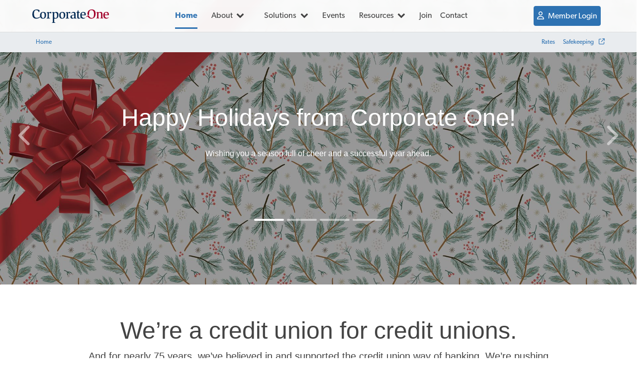

--- FILE ---
content_type: text/html; charset=utf-8
request_url: https://www.corporateone.coop/
body_size: 17652
content:

<!DOCTYPE html>
<html lang="en" class="js">
<head>
    <meta charset="utf-8">
    <meta http-equiv="X-UA-Compatible" content="IE=edge">
    <meta name="viewport" content="width=device-width, initial-scale=1.0">
    <meta name="format-detection" content="telephone=yes">
    
            <title>Financial Services for American Credit Unions | Corporate One</title>
        <meta property="og:title" content="Financial Services for American Credit Unions | Corporate One" />
        <meta name="description" content="We&#x2019;re one of the largest and most progressive financial institutions supporting credit unions. For nearly 75 years Corporate One has delivered innovative financial services that keep credit unions competitive.">
        <meta property="og:description" content="We&#x2019;re one of the largest and most progressive financial institutions supporting credit unions. For nearly 75 years Corporate One has delivered innovative financial services that keep credit unions competitive." />
        <meta name="keywords" content="financial services, financial institutions">

    <script type="application/ld+json">
    {"@context":"https://schema.org","@type":"BreadcrumbList","itemListElement":[{"@type":"ListItem","position":1,"name":"Home","item":"https://www.corporateone.coop/"},{"@type":"ListItem","position":2,"name":"Home","item":"https://www.corporateone.coop/"}]}
</script>


    <!-- JQUERY, added in header so available anywhere -->
    <script src="/js/scripts/jquery-3.5.1.min.js?v=82hEkGrSMJh3quMSG4f7FbngmAPLTDM63H4eNayS4Us"></script>
    <script src="//code.jquery.com/ui/1.14.1/jquery-ui.min.js" integrity="sha256-AlTido85uXPlSyyaZNsjJXeCs07eSv3r43kyCVc8ChI=" crossorigin="anonymous"></script>
    
    
        <script src="/js/bundles/HeaderJS.min.js?v=47DEQpj8HBSa-_TImW-5JCeuQeRkm5NMpJWZG3hSuFU"></script>
        <link href="/css/bundles/HeaderStyles.min.css" rel="stylesheet" />
    

    <link href="/css/design_system_baseline.min.css" rel="stylesheet" media="all" />
    <link href="/css/site.custom.min.css" rel="stylesheet" />

    <link href="/css/Custom.css" rel="stylesheet" />
    <script src="https://kit.fontawesome.com/fb55c1c991.js" crossorigin="anonymous"></script>

    <link href="https://fonts.googleapis.com/icon?family=Material+Icons" rel="stylesheet">

    <link href="/css/fontawesome/fontawesome.css" rel="stylesheet" />
    
    <link rel="shortcut icon" href="/images/favicon.ico" type="image/x-icon" />
    

    <script async src="//www.google-analytics.com/analytics.js"></script>
    <script>
        piAId = '148401';
        piHostname = 'pi.pardot.com';
    </script>
    


    <script>
        (function (i, s, o, g, r, a, m) {
            i['GoogleAnalyticsObject'] = r;
            i[r] = i[r] || function () {
                (i[r].q = i[r].q || []).push(arguments)
            }, i[r].l = 1 * new Date();
            a = s.createElement(o),
                m = s.getElementsByTagName(o)[0];
            a.async = 1;
            a.src = g;
            m.parentNode.insertBefore(a, m)
        })(window, document, 'script', '//www.google-analytics.com/analytics.js', 'ga');
        ga('create', 'UA-26578600-1', 'auto');
        ga('send', 'pageview');
    </script>
    <!-- Google Tag Manager -->
<script>
        (function (w, d, s, l, i) {
            w[l] = w[l] || []; w[l].push({
                'gtm.start':
                    new Date().getTime(), event: 'gtm.js'
            }); var f = d.getElementsByTagName(s)[0],
                j = d.createElement(s), dl = l != 'dataLayer' ? '&l=' + l : ''; j.async = true; j.src =
                    'https://www.googletagmanager.com/gtm.js?id=' + i + dl; f.parentNode.insertBefore(j, f);
        })(window, document, 'script', 'dataLayer', 'GTM-53BLH85');</script>    <!-- End Google Tag Manager -->
    <!-- Start of Analytics Custom Scripts Code -->
<!-- Microsoft Clarity Tracking Code - START -->
<script type="text/javascript">
    (function(c,l,a,r,i,t,y){
        c[a]=c[a]||function(){(c[a].q=c[a].q||[]).push(arguments)};
        t=l.createElement(r);t.async=1;t.src="https://www.clarity.ms/tag/"+i;
        y=l.getElementsByTagName(r)[0];y.parentNode.insertBefore(t,y);
    })(window, document, "clarity", "script", "gqjrtxcwxh");
</script>
<!-- Microsoft Clarity Tracking Code - END -->

<!-- Google tag (gtag.js) -->
<script async src="https://www.googletagmanager.com/gtag/js?id=G-Y7793M7VSK"></script>
<script>
  window.dataLayer = window.dataLayer || [];
  function gtag(){dataLayer.push(arguments);}
  gtag('js', new Date());

  gtag('config', 'G-Y7793M7VSK');
</script>
<!-- PARDOT TRACKING CODE -- START -->
<script type='text/javascript'>
piAId = '148401';
piCId = '1283';
piHostname = 'pi.corporateone.coop';

(function() {
	function async_load(){
		var s = document.createElement('script'); s.type = 'text/javascript';
		s.src = ('https:' == document.location.protocol ? 'https://' : 'http://') + piHostname + '/pd.js';
		var c = document.getElementsByTagName('script')[0]; c.parentNode.insertBefore(s, c);
	}
	if(window.attachEvent) { window.attachEvent('onload', async_load); }
	else { window.addEventListener('load', async_load, false); }
})();
</script>
<!-- PARDOT TRACKING CODE -- END -->    <!--End of Analytics Custom Scripts Code-->
    <!--Start of HubSpot Embed Code -->
    <!--End of HubSpot Embed Code -->


    <script type="text/javascript" src="//cdn.pardot.com/pd.js" async></script>
    <script type="text/javascript" src="/js/scripts/outboundgoogleanalytics.js?v=j8WmvHunY6qvGwpAUlFpTsqGKcZi9p9VHK9zgLkqtlc" async></script>

    

    <script type="text/javascript" src="/kentico.resource/abtest/kenticoabtestlogger/en-us/conversionlogger.js" async></script>
<script type="text/javascript">!function(T,l,y){var S=T.location,k="script",D="instrumentationKey",C="ingestionendpoint",I="disableExceptionTracking",E="ai.device.",b="toLowerCase",w="crossOrigin",N="POST",e="appInsightsSDK",t=y.name||"appInsights";(y.name||T[e])&&(T[e]=t);var n=T[t]||function(d){var g=!1,f=!1,m={initialize:!0,queue:[],sv:"5",version:2,config:d};function v(e,t){var n={},a="Browser";return n[E+"id"]=a[b](),n[E+"type"]=a,n["ai.operation.name"]=S&&S.pathname||"_unknown_",n["ai.internal.sdkVersion"]="javascript:snippet_"+(m.sv||m.version),{time:function(){var e=new Date;function t(e){var t=""+e;return 1===t.length&&(t="0"+t),t}return e.getUTCFullYear()+"-"+t(1+e.getUTCMonth())+"-"+t(e.getUTCDate())+"T"+t(e.getUTCHours())+":"+t(e.getUTCMinutes())+":"+t(e.getUTCSeconds())+"."+((e.getUTCMilliseconds()/1e3).toFixed(3)+"").slice(2,5)+"Z"}(),iKey:e,name:"Microsoft.ApplicationInsights."+e.replace(/-/g,"")+"."+t,sampleRate:100,tags:n,data:{baseData:{ver:2}}}}var h=d.url||y.src;if(h){function a(e){var t,n,a,i,r,o,s,c,u,p,l;g=!0,m.queue=[],f||(f=!0,t=h,s=function(){var e={},t=d.connectionString;if(t)for(var n=t.split(";"),a=0;a<n.length;a++){var i=n[a].split("=");2===i.length&&(e[i[0][b]()]=i[1])}if(!e[C]){var r=e.endpointsuffix,o=r?e.location:null;e[C]="https://"+(o?o+".":"")+"dc."+(r||"services.visualstudio.com")}return e}(),c=s[D]||d[D]||"",u=s[C],p=u?u+"/v2/track":d.endpointUrl,(l=[]).push((n="SDK LOAD Failure: Failed to load Application Insights SDK script (See stack for details)",a=t,i=p,(o=(r=v(c,"Exception")).data).baseType="ExceptionData",o.baseData.exceptions=[{typeName:"SDKLoadFailed",message:n.replace(/\./g,"-"),hasFullStack:!1,stack:n+"\nSnippet failed to load ["+a+"] -- Telemetry is disabled\nHelp Link: https://go.microsoft.com/fwlink/?linkid=2128109\nHost: "+(S&&S.pathname||"_unknown_")+"\nEndpoint: "+i,parsedStack:[]}],r)),l.push(function(e,t,n,a){var i=v(c,"Message"),r=i.data;r.baseType="MessageData";var o=r.baseData;return o.message='AI (Internal): 99 message:"'+("SDK LOAD Failure: Failed to load Application Insights SDK script (See stack for details) ("+n+")").replace(/\"/g,"")+'"',o.properties={endpoint:a},i}(0,0,t,p)),function(e,t){if(JSON){var n=T.fetch;if(n&&!y.useXhr)n(t,{method:N,body:JSON.stringify(e),mode:"cors"});else if(XMLHttpRequest){var a=new XMLHttpRequest;a.open(N,t),a.setRequestHeader("Content-type","application/json"),a.send(JSON.stringify(e))}}}(l,p))}function i(e,t){f||setTimeout(function(){!t&&m.core||a()},500)}var e=function(){var n=l.createElement(k);n.src=h;var e=y[w];return!e&&""!==e||"undefined"==n[w]||(n[w]=e),n.onload=i,n.onerror=a,n.onreadystatechange=function(e,t){"loaded"!==n.readyState&&"complete"!==n.readyState||i(0,t)},n}();y.ld<0?l.getElementsByTagName("head")[0].appendChild(e):setTimeout(function(){l.getElementsByTagName(k)[0].parentNode.appendChild(e)},y.ld||0)}try{m.cookie=l.cookie}catch(p){}function t(e){for(;e.length;)!function(t){m[t]=function(){var e=arguments;g||m.queue.push(function(){m[t].apply(m,e)})}}(e.pop())}var n="track",r="TrackPage",o="TrackEvent";t([n+"Event",n+"PageView",n+"Exception",n+"Trace",n+"DependencyData",n+"Metric",n+"PageViewPerformance","start"+r,"stop"+r,"start"+o,"stop"+o,"addTelemetryInitializer","setAuthenticatedUserContext","clearAuthenticatedUserContext","flush"]),m.SeverityLevel={Verbose:0,Information:1,Warning:2,Error:3,Critical:4};var s=(d.extensionConfig||{}).ApplicationInsightsAnalytics||{};if(!0!==d[I]&&!0!==s[I]){var c="onerror";t(["_"+c]);var u=T[c];T[c]=function(e,t,n,a,i){var r=u&&u(e,t,n,a,i);return!0!==r&&m["_"+c]({message:e,url:t,lineNumber:n,columnNumber:a,error:i}),r},d.autoExceptionInstrumented=!0}return m}(y.cfg);function a(){y.onInit&&y.onInit(n)}(T[t]=n).queue&&0===n.queue.length?(n.queue.push(a),n.trackPageView({})):a()}(window,document,{
src: "https://js.monitor.azure.com/scripts/b/ai.2.min.js", // The SDK URL Source
crossOrigin: "anonymous", 
cfg: { // Application Insights Configuration
    connectionString: 'InstrumentationKey=6827e876-126f-4c6a-97e6-32a0849eed43;IngestionEndpoint=https://eastus2-3.in.applicationinsights.azure.com/;LiveEndpoint=https://eastus2.livediagnostics.monitor.azure.com/;ApplicationId=3a738153-cd0b-475b-9906-fc4df5d47ffe'
}});</script></head>


<body>
    <header data-ktc-search-exclude>
        
            
                <page-data-context initialized="true">
        <page-builder-mode include="Edit">
            <div style="margin-top: 50px;">
                <editable-area area-identifier="main" />
            </div>
        </page-builder-mode>
        <page-builder-mode exclude="Edit">
            <editable-area area-identifier="main" />
        </page-builder-mode>
    </page-data-context>
    <page-data-context initialized="false">
        <vc:configuration-helper mode="Inline" visible="true" instructions="<strong>Could not find page at /MasterPage/Header</strong><br/>Please create a folder 'MasterPage' and under it add a Header page with name 'Header'." needs-attention="true" />
    </page-data-context>
            
            
        

        

    <nav class="navbar">
        <div class="navbar-wrapper navbar-container">
            <div class="navbar-hamburger-icon" id="navbar-main-toggle">
                <button class="navbar-brand" type="button" data-toggle="collapse" data-target="#navbar-main" aria-controls="#navbar-main" aria-expanded="false" aria-label="toggle navigation" aria-haspopup="true">
                    <i class="fas fa-bars" aria-hidden="true"></i>
                </button>
            </div>
            <div class="logo-container">
                <a href="/" alt="Corporate One Logo" title="Go Home">&nbsp;</a>
            </div>
            <ul class="navbar-nav MainNav">
                        <li data-navpath="/masterpage/navigation/home" data-navhref="/" class="nav-item ">
        <a class="nav-link" title="Home Alt Text" href="/">Home</a>
    </li>

                        <li data-navpath="/about" data-navhref="/about" class="nav-item dropdown single-list">
        <a class="nav-link dropdown-toggle" href="/about" title="">
            About
        </a>
        <a href="#" class="toggle-icon">&nbsp;</a>
        <ul class="dropdown-menu" role="menu">
                <li data-navpath="/about/our-team" data-navhref="/about/our-team">
    <a href="/about/our-team">Our Team</a>
</li>

                <li data-navpath="/about/our-history" data-navhref="/about/our-history">
    <a href="/about/our-history">Our History</a>
</li>

                <li data-navpath="/about/partner-companies" data-navhref="/about/partner-companies">
    <a href="/about/partner-companies">Partner Companies</a>
</li>

                <li data-navpath="/about/due-diligence" data-navhref="/about/financials">
    <a href="/about/financials">Financials</a>
</li>

                <li data-navpath="/about/press-room" data-navhref="/about/press-room">
    <a href="/about/press-room">Press Room</a>
</li>

        </ul>
    </li>

                        <li data-navpath="/solutions" data-navhref="/solutions" class="nav-item dropdown multiple-list">
        <a class="nav-link dropdown-toggle" href="/solutions" title="">
            Solutions
        </a>
        <a href="#" class="toggle-icon">&nbsp;</a>
        <ul class="dropdown-menu" role="menu">
                <li data-navpath="/solutions/investments" data-navhref="/solutions/investments">
    <a href="/solutions/investments">Investments</a>
        <ul>
                <li data-navpath="/rates" data-navhref="/rates" class="">
    <a title="" onclick="" href="/rates">Rates</a>
</li>

                <li data-navpath="/solutions/investments/community-invest-fund" data-navhref="/solutions/investments/community-invest-fund">
    <a href="/solutions/investments/community-invest-fund">Community Invest Fund</a>
</li>

                <li data-navpath="/solutions/investments/overnight-deposits" data-navhref="/solutions/investments/overnight-deposits">
    <a href="/solutions/investments/overnight-deposits">Overnight Deposits</a>
</li>

                <li data-navpath="/solutions/investments/safekeeping" data-navhref="/solutions/investments/safekeeping">
    <a href="/solutions/investments/safekeeping">Safekeeping</a>
</li>

                <li data-navpath="/solutions/investments/securities" data-navhref="/solutions/investments/securities">
    <a href="/solutions/investments/securities">Securities</a>
</li>

                <li data-navpath="/solutions/investments/simplicd-investing" data-navhref="/solutions/investments/simplicd-investing">
    <a href="/solutions/investments/simplicd-investing">SimpliCD Investing</a>
</li>

                <li data-navpath="/solutions/investments/term-certificates" data-navhref="/solutions/investments/term-certificates">
    <a href="/solutions/investments/term-certificates">Term Certificates</a>
</li>

        </ul>
</li>

                <li data-navpath="/solutions/funding" data-navhref="/solutions/funding">
    <a href="/solutions/funding">Funding</a>
        <ul>
                <li data-navpath="/solutions/funding/funding-rates" data-navhref="/rates#fundingloan/" class="">
    <a title="" onclick="" href="/rates#fundingloan/">Rates</a>
</li>

                <li data-navpath="/solutions/funding/emergency-liquidity" data-navhref="/solutions/funding/emergency-liquidity">
    <a href="/solutions/funding/emergency-liquidity">Emergency Liquidity</a>
</li>

                <li data-navpath="/solutions/funding/lines-of-credit-and-loans" data-navhref="/solutions/funding/lines-of-credit-and-loans">
    <a href="/solutions/funding/lines-of-credit-and-loans">Lines of Credit and Loans</a>
</li>

                <li data-navpath="/solutions/funding/non-member-deposit-issuance" data-navhref="/solutions/funding/non-member-deposit-issuance">
    <a href="/solutions/funding/non-member-deposit-issuance">Non-Member Deposit Issuance</a>
</li>

                <li data-navpath="/solutions/funding/securitization" data-navhref="/solutions/funding/securitization">
    <a href="/solutions/funding/securitization">Securitization</a>
</li>

                <li data-navpath="/solutions/funding/warehouse-line-of-credit" data-navhref="/solutions/funding/warehouse-line-of-credit">
    <a href="/solutions/funding/warehouse-line-of-credit">Warehouse Line of Credit</a>
</li>

        </ul>
</li>

                <li data-navpath="/solutions/payments" data-navhref="/solutions/payments">
    <a href="/solutions/payments">Payments</a>
        <ul>
                <li data-navpath="/solutions/payments/ach-services" data-navhref="/solutions/payments/ach-services">
    <a href="/solutions/payments/ach-services">ACH Services</a>
</li>

                <li data-navpath="/solutions/payments/real-time-payments" data-navhref="/solutions/payments/immediate-payments">
    <a href="/solutions/payments/immediate-payments">Immediate Payments</a>
</li>

                <li data-navpath="/solutions/payments/share-drafts" data-navhref="/solutions/payments/share-drafts">
    <a href="/solutions/payments/share-drafts">Share Drafts</a>
</li>

                <li data-navpath="/solutions/payments/remote-deposit-capture" data-navhref="/solutions/payments/remote-deposit-capture">
    <a href="/solutions/payments/remote-deposit-capture">Remote Deposit Capture</a>
</li>

                <li data-navpath="/solutions/payments/wire-services" data-navhref="/solutions/payments/wire-services">
    <a href="/solutions/payments/wire-services">Wire Services</a>
</li>

                <li data-navpath="/solutions/payments/vault-services" data-navhref="/solutions/payments/vault-services">
    <a href="/solutions/payments/vault-services">Vault Services</a>
</li>

        </ul>
</li>

                <li data-navpath="/solutions/complementary" data-navhref="/solutions/complementary">
    <a href="/solutions/complementary">Other</a>
        <ul>
                <li data-navpath="/solutions/complementary/alliance-one" data-navhref="/solutions/complementary/alliance-one">
    <a href="/solutions/complementary/alliance-one">Alliance One</a>
</li>

                <li data-navpath="/solutions/complementary/pre-qualified-lending-(2)" data-navhref="/solutions/complementary/rewards-based-checking">
    <a href="/solutions/complementary/rewards-based-checking">BaZing</a>
</li>

                <li data-navpath="/solutions/complementary/pre-qualified-lending-(1)" data-navhref="/solutions/complementary/clickswitch">
    <a href="/solutions/complementary/clickswitch">ClickSWITCH</a>
</li>

                <li data-navpath="/solutions/complementary/creditsnap-lending" data-navhref="/solutions/complementary/creditsnap-lending">
    <a href="/solutions/complementary/creditsnap-lending">CreditSnap</a>
</li>

                <li data-navpath="/solutions/complementary/edoc" data-navhref="/solutions/complementary/edoc">
    <a href="/solutions/complementary/edoc">eDOCSignature</a>
</li>

                <li data-navpath="/solutions/complementary/id-pal" data-navhref="/solutions/complementary/id-pal">
    <a href="/solutions/complementary/id-pal">ID-Pal</a>
</li>

                <li data-navpath="/solutions/complementary/salliemae" data-navhref="/solutions/complementary/salliemae">
    <a href="/solutions/complementary/salliemae">Sallie Mae</a>
</li>

        </ul>
</li>

        </ul>
    </li>

                        <li data-navpath="/events" data-navhref="/events" class="nav-item ">
        <a class="nav-link" title="" href="/events">Events</a>
    </li>

                        <li data-navpath="/resources" data-navhref="/resources" class="nav-item dropdown ">
        <a class="nav-link dropdown-toggle" href="/resources" title="">
            Resources
        </a>
        <a href="#" class="toggle-icon">&nbsp;</a>
        <ul class="dropdown-menu" role="menu">
                <li data-navpath="/masterpage/navigation/resources/all-resources" data-navhref="/resources" class="">
    <a title="" onclick="" href="/resources">All Resources</a>
</li>

                <li data-navpath="/masterpage/navigation/resources/real-time-payments-info-center" data-navhref="/solutions/payments/immediate-payments/immediate-payments-resources" class="">
    <a title="" onclick="" href="/solutions/payments/immediate-payments/immediate-payments-resources">Real-Time Payments Info Center</a>
</li>

        </ul>
    </li>

                        <li data-navpath="/join" data-navhref="/join" class="nav-item ">
        <a class="nav-link" title="" href="/join">Join</a>
    </li>

                        <li data-navpath="/contact" data-navhref="/contact" class="nav-item ">
        <a class="nav-link" title="" href="/contact">Contact</a>
    </li>

                        <li data-navpath="/masterpage/navigation/members-only" data-navhref="/members" class="nav-item btn btn-primary-positive member-login">
        <a class="nav-link" title="" href="/members">Member Login</a>
    </li>

            </ul>
            <div class="nav-spacer"></div>
        </div>
    </nav>


<div id="navbar-main" class="navbar-main">
    <button class="close-hamburger-nav" title="Close" tabindex="0"><i class="fa-light fa-xmark">&nbsp;</i></button>
    <ul class="hamburger-nav">
                <li data-navpath="/masterpage/navigation/home" data-navhref="/" class="nav-item ">
        <a class="nav-link" title="Home Alt Text" href="/">Home</a>
    </li>

                <li data-navpath="/about" data-navhref="/about" class="nav-item dropdown single-list">
        <a class="nav-link dropdown-toggle" href="/about" title="">
            About
        </a>
        <a href="#" class="toggle-icon">&nbsp;</a>
        <ul class="dropdown-menu" role="menu">
                <li data-navpath="/about/our-team" data-navhref="/about/our-team">
    <a href="/about/our-team">Our Team</a>
</li>

                <li data-navpath="/about/our-history" data-navhref="/about/our-history">
    <a href="/about/our-history">Our History</a>
</li>

                <li data-navpath="/about/partner-companies" data-navhref="/about/partner-companies">
    <a href="/about/partner-companies">Partner Companies</a>
</li>

                <li data-navpath="/about/due-diligence" data-navhref="/about/financials">
    <a href="/about/financials">Financials</a>
</li>

                <li data-navpath="/about/press-room" data-navhref="/about/press-room">
    <a href="/about/press-room">Press Room</a>
</li>

        </ul>
    </li>

                <li data-navpath="/solutions" data-navhref="/solutions" class="nav-item dropdown multiple-list">
        <a class="nav-link dropdown-toggle" href="/solutions" title="">
            Solutions
        </a>
        <a href="#" class="toggle-icon">&nbsp;</a>
        <ul class="dropdown-menu" role="menu">
                <li data-navpath="/solutions/investments" data-navhref="/solutions/investments">
    <a href="/solutions/investments">Investments</a>
        <ul>
                <li data-navpath="/rates" data-navhref="/rates" class="">
    <a title="" onclick="" href="/rates">Rates</a>
</li>

                <li data-navpath="/solutions/investments/community-invest-fund" data-navhref="/solutions/investments/community-invest-fund">
    <a href="/solutions/investments/community-invest-fund">Community Invest Fund</a>
</li>

                <li data-navpath="/solutions/investments/overnight-deposits" data-navhref="/solutions/investments/overnight-deposits">
    <a href="/solutions/investments/overnight-deposits">Overnight Deposits</a>
</li>

                <li data-navpath="/solutions/investments/safekeeping" data-navhref="/solutions/investments/safekeeping">
    <a href="/solutions/investments/safekeeping">Safekeeping</a>
</li>

                <li data-navpath="/solutions/investments/securities" data-navhref="/solutions/investments/securities">
    <a href="/solutions/investments/securities">Securities</a>
</li>

                <li data-navpath="/solutions/investments/simplicd-investing" data-navhref="/solutions/investments/simplicd-investing">
    <a href="/solutions/investments/simplicd-investing">SimpliCD Investing</a>
</li>

                <li data-navpath="/solutions/investments/term-certificates" data-navhref="/solutions/investments/term-certificates">
    <a href="/solutions/investments/term-certificates">Term Certificates</a>
</li>

        </ul>
</li>

                <li data-navpath="/solutions/funding" data-navhref="/solutions/funding">
    <a href="/solutions/funding">Funding</a>
        <ul>
                <li data-navpath="/solutions/funding/funding-rates" data-navhref="/rates#fundingloan/" class="">
    <a title="" onclick="" href="/rates#fundingloan/">Rates</a>
</li>

                <li data-navpath="/solutions/funding/emergency-liquidity" data-navhref="/solutions/funding/emergency-liquidity">
    <a href="/solutions/funding/emergency-liquidity">Emergency Liquidity</a>
</li>

                <li data-navpath="/solutions/funding/lines-of-credit-and-loans" data-navhref="/solutions/funding/lines-of-credit-and-loans">
    <a href="/solutions/funding/lines-of-credit-and-loans">Lines of Credit and Loans</a>
</li>

                <li data-navpath="/solutions/funding/non-member-deposit-issuance" data-navhref="/solutions/funding/non-member-deposit-issuance">
    <a href="/solutions/funding/non-member-deposit-issuance">Non-Member Deposit Issuance</a>
</li>

                <li data-navpath="/solutions/funding/securitization" data-navhref="/solutions/funding/securitization">
    <a href="/solutions/funding/securitization">Securitization</a>
</li>

                <li data-navpath="/solutions/funding/warehouse-line-of-credit" data-navhref="/solutions/funding/warehouse-line-of-credit">
    <a href="/solutions/funding/warehouse-line-of-credit">Warehouse Line of Credit</a>
</li>

        </ul>
</li>

                <li data-navpath="/solutions/payments" data-navhref="/solutions/payments">
    <a href="/solutions/payments">Payments</a>
        <ul>
                <li data-navpath="/solutions/payments/ach-services" data-navhref="/solutions/payments/ach-services">
    <a href="/solutions/payments/ach-services">ACH Services</a>
</li>

                <li data-navpath="/solutions/payments/real-time-payments" data-navhref="/solutions/payments/immediate-payments">
    <a href="/solutions/payments/immediate-payments">Immediate Payments</a>
</li>

                <li data-navpath="/solutions/payments/share-drafts" data-navhref="/solutions/payments/share-drafts">
    <a href="/solutions/payments/share-drafts">Share Drafts</a>
</li>

                <li data-navpath="/solutions/payments/remote-deposit-capture" data-navhref="/solutions/payments/remote-deposit-capture">
    <a href="/solutions/payments/remote-deposit-capture">Remote Deposit Capture</a>
</li>

                <li data-navpath="/solutions/payments/wire-services" data-navhref="/solutions/payments/wire-services">
    <a href="/solutions/payments/wire-services">Wire Services</a>
</li>

                <li data-navpath="/solutions/payments/vault-services" data-navhref="/solutions/payments/vault-services">
    <a href="/solutions/payments/vault-services">Vault Services</a>
</li>

        </ul>
</li>

                <li data-navpath="/solutions/complementary" data-navhref="/solutions/complementary">
    <a href="/solutions/complementary">Other</a>
        <ul>
                <li data-navpath="/solutions/complementary/alliance-one" data-navhref="/solutions/complementary/alliance-one">
    <a href="/solutions/complementary/alliance-one">Alliance One</a>
</li>

                <li data-navpath="/solutions/complementary/pre-qualified-lending-(2)" data-navhref="/solutions/complementary/rewards-based-checking">
    <a href="/solutions/complementary/rewards-based-checking">BaZing</a>
</li>

                <li data-navpath="/solutions/complementary/pre-qualified-lending-(1)" data-navhref="/solutions/complementary/clickswitch">
    <a href="/solutions/complementary/clickswitch">ClickSWITCH</a>
</li>

                <li data-navpath="/solutions/complementary/creditsnap-lending" data-navhref="/solutions/complementary/creditsnap-lending">
    <a href="/solutions/complementary/creditsnap-lending">CreditSnap</a>
</li>

                <li data-navpath="/solutions/complementary/edoc" data-navhref="/solutions/complementary/edoc">
    <a href="/solutions/complementary/edoc">eDOCSignature</a>
</li>

                <li data-navpath="/solutions/complementary/id-pal" data-navhref="/solutions/complementary/id-pal">
    <a href="/solutions/complementary/id-pal">ID-Pal</a>
</li>

                <li data-navpath="/solutions/complementary/salliemae" data-navhref="/solutions/complementary/salliemae">
    <a href="/solutions/complementary/salliemae">Sallie Mae</a>
</li>

        </ul>
</li>

        </ul>
    </li>

                <li data-navpath="/events" data-navhref="/events" class="nav-item ">
        <a class="nav-link" title="" href="/events">Events</a>
    </li>

                <li data-navpath="/resources" data-navhref="/resources" class="nav-item dropdown ">
        <a class="nav-link dropdown-toggle" href="/resources" title="">
            Resources
        </a>
        <a href="#" class="toggle-icon">&nbsp;</a>
        <ul class="dropdown-menu" role="menu">
                <li data-navpath="/masterpage/navigation/resources/all-resources" data-navhref="/resources" class="">
    <a title="" onclick="" href="/resources">All Resources</a>
</li>

                <li data-navpath="/masterpage/navigation/resources/real-time-payments-info-center" data-navhref="/solutions/payments/immediate-payments/immediate-payments-resources" class="">
    <a title="" onclick="" href="/solutions/payments/immediate-payments/immediate-payments-resources">Real-Time Payments Info Center</a>
</li>

        </ul>
    </li>

                <li data-navpath="/join" data-navhref="/join" class="nav-item ">
        <a class="nav-link" title="" href="/join">Join</a>
    </li>

                <li data-navpath="/contact" data-navhref="/contact" class="nav-item ">
        <a class="nav-link" title="" href="/contact">Contact</a>
    </li>

                <li data-navpath="/masterpage/navigation/members-only" data-navhref="/members" class="nav-item btn btn-primary-positive member-login">
        <a class="nav-link" title="" href="/members">Member Login</a>
    </li>


        <li class="nav-item">
            <a class="nav-link small-text" href="/rates" title="Rates">Rates</a>
        </li>

        <li class="nav-item">
            <a class="nav-link small-text" href="https://nexen.bnymellon.com/" rel="noopener noreferrer" title="Safekeeping" target="_blank">
                Safekeeping
                <i class="pl-2 fa-regular fa-arrow-up-right-from-square">&nbsp;</i>
            </a>
        </li>

        <li class="nav-item">
            <a class="nav-link small-text" href="https://workforcenow.adp.com/mascsr/default/mdf/recruitment/recruitment.html?cid=a4d6615a-8c57-47b0-822a-4976a2f21824&amp;ccId=19000101_000001&amp;lang=en_US" rel="noopener noreferrer" title="Careers" target="_blank">
                Careers
                <i class="pl-2 fa-regular fa-arrow-up-right-from-square">&nbsp;</i>
            </a>
        </li>

        <li class="nav-item">
            <a class="nav-link small-text" href="/privacy-policy" title="Privacy Policy">
                Privacy Policy
            </a>
        </li>
    </ul>
</div>

<div class="nav-overlay">&nbsp;</div>


        <script type="text/javascript">var elem = document.querySelector(".MainNav li[data-navhref='/']");elem = elem || document.querySelector(".MainNav li[data-navpath='/']");if (elem){   elem.classList.add('active');}</script>
    </header>


    <div id="homeBreadcrumbs">
    
    <nav class="breadcrumbs-wrapper" aria-label="breadcrumb">
        <div class="container">
                <ol class="breadcrumb">
                            <li class="breadcrumb-item active"><a href="/">Home</a></li>
                            <li class="breadcrumb-item">Home</li>
                </ol>
                <ol class="utility-nav">
                    <li class="utility-item">
                        <a class="utility-link" href="/rates" title="Rates">Rates</a>
                    </li>
                    <li class="utility-item">
                        <a class="utility-link" href="https://nexen.bnymellon.com/" rel="noopener noreferrer" title="Safekeeping" target="_blank">
                            Safekeeping
                            <em class="pl-2 fa-regular fa-arrow-up-right-from-square">&nbsp;</em>
                        </a>
                    </li>
                </ol>
        </div>
    </nav>


</div>


<div class="row bottom-to-top mx-auto" style="margin-top: -120px; max-width: 1240px;">
    <div class="row mx-auto">
        <div class="col-xl-6 mx-auto">
            
        </div>
        <div class="col-xl-6 mx-auto">
            
        </div>
    </div>
</div>

    <div class="row">
        <div class="col-md-12">
            







    <div class="fr-view">
        <!--&lt;div class="alert alert-warning alert-dismissible top-to-bottom show mx-auto shadow" style="z-index: 100; margin-top: 5.75rem; margin-bottom: -5rem;"&gt;
	&lt;div&gt;

		&lt;p class="text-center pt-2 ml-5 pl-md-5 pl-2 text-white" style="font-size: 1.25rem; line-height: 1.5;"&gt;Corporate One&rsquo;s website, &lt;a class="text-white" href="https://www.corporateone.coop" target="_blank"&gt;corporateone.coop&lt;/a&gt;, will be unavailable beginning at 9:30 PM ET on September 20, 2023, due to routine maintenance. Members Only will still be available at &lt;a class="text-white" href="https://members.corpone.org" target="_blank"&gt;members.corpone.org&lt;/a&gt;.&lt;/p&gt;
	&lt;/div&gt;
	&lt;button class="close" data-dismiss="alert" type="button"&gt;&nbsp;&lt;span&gt;&times;&lt;/span&gt;&nbsp;&lt;/button&gt;
&lt;/div&gt;-->
    </div>


    


        </div>
    </div>


    <div class="row">
        <div class="col-md-12">
            









    <div id="carouselExampleIndicators" class="carousel slide" data-ride="carousel">
        <ol class="carousel-indicators" style="padding-bottom: 5rem;">
                    <li data-target="#carouselExampleIndicators" data-slide-to="0" class="active"></li>
                    <li data-target="#carouselExampleIndicators" data-slide-to="1" class=""></li>
                    <li data-target="#carouselExampleIndicators" data-slide-to="2" class=""></li>
                    <li data-target="#carouselExampleIndicators" data-slide-to="3" class=""></li>
        </ol>
        <div id="rotator-home" class="carousel slide" data-ride="carousel">


            <div class="carousel-inner">
                            <div class="carousel-item carousel-item-1 active" style="background-image: url('/getmedia/71c14334-288d-40db-9dfc-6e1538c6a68b/23-1117-Fee-Holiday-Hero-Background-1920x1080-05.jpg');background-repeat: no-repeat;background-size: cover;height: 600px;background-position: top center;">
                                <div class="carousel-item-content mx-auto">
                                    <h2 class="text-white py-2 py-md-4">Happy Holidays from Corporate One!</h2>
                                    <p class="text-white pb-4 mobile-caption">Wishing you a season full of cheer and a successful year ahead.</p>
                                </div>
                            </div>
                            <div class="carousel-item carousel-item-2 " style="background-image: url('/getmedia/d504fc0d-1033-4be1-aad8-0282fe076e91/Immediate-Payments-Insider-Homepage-Rotator-Image.png?width=1921&amp;height=1081&amp;ext=.png');background-repeat: no-repeat;background-size: cover;height: 600px;background-position: top center;">
                                <div class="carousel-item-content mx-auto">
                                    <h2 class="text-white py-2 py-md-4"> Unlock the Latest Immediate Payments Insights</h2>
                                    <p class="text-white pb-4 mobile-caption">Keep up to date with the latest news in the Immediate Payments Insider</p>
                                        <a role="button" class="btn btn-primary-positive mx-auto" href="/solutions/payments/immediate-payments/immediate-payments-opt-in">
                                            Subscribe Now
                                        </a>
                                </div>
                            </div>
                            <div class="carousel-item video carousel-item-3 " style="height: 600px;">
                                <div class="view">
                                    <div class="video-container">
                                        <!--Video source-->
                                        <video autoplay="true" loop="true" muted="true" plays-inline="">
                                            <source src="/getmedia/79a2cf83-8903-4f86-a2fd-589c9953f1ee/Animated-Rotator-2.mp4?width=300&amp;height=200&amp;ext=.mp4" type="video/mp4"/>
                                        </video>
                                    </div>
                                </div>
                           
                                <div class="carousel-item-content mx-auto">
                                    <h2 class="text-white py-2 py-md-4">Welcome to Corporate One</h2>
                                    <p class="text-white pb-4 mobile-caption">Uncover the reasons why America&#x27;s credit unions find their home with us</p>
                                        <a role="button" class="btn btn-primary-positive mx-auto" href="/join">
                                            Join us
                                        </a>
                                </div>
                                
                            </div>
                            <div class="carousel-item carousel-item-4 " style="background-image: url('/getmedia/3d78be39-a25b-405f-ab61-f951e8a29a3b/Rotator-People-Mosaic-1920x1080.jpg?width=1920&amp;height=1080&amp;ext=.jpg');background-repeat: no-repeat;background-size: cover;height: 600px;background-position: top center;">
                                <div class="carousel-item-content mx-auto">
                                    <h2 class="text-white py-2 py-md-4">Your Partner Every Step of the Way</h2>
                                    <p class="text-white pb-4 mobile-caption">Being a credit union ourselves, we fully grasp your unique needs. Our suite of solutions is thoughtfully developed with your best interests in mind</p>
                                        <a role="button" class="btn btn-primary-positive mx-auto" href="/solutions">
                                            Find solutions
                                        </a>
                                </div>
                            </div>
            </div>



            <a class="carousel-control carousel-control-prev" href="#carouselExampleIndicators" role="button" data-slide="prev">
                <span class="fa-solid fa-chevron-left carousel-control-icon" aria-hidden="true"></span>
                <span class="sr-only">Previous</span>
            </a>
            <a class="carousel-control carousel-control-next" href="#carouselExampleIndicators" role="button" data-slide="next">
                <span class="fa-solid fa-chevron-right carousel-control-icon" aria-hidden="true"></span>
                <span class="sr-only">Next</span>
            </a>
        </div>
    </div>


    


        </div>
    </div>


    <div class="row p-2 p-md-5">
        <div class="col-md-12 mx-auto mw-1600">
            







    <div class="fr-view">
        <div class="col-md-10 mx-auto p-3"><h1 class="text-center" style="font-size: 3rem; font-weight: 300; color: rgba(67, 67, 67, 1)">We’re a credit union for credit unions.</h1><p class="text-center" style="font-size: 1.25rem">And for nearly 75 years, we’ve believed in and supported the credit union way of banking. We’re pushing the industry forward with solutions and support that help credit unions increase revenue, fuel member growth and streamline operations.</p></div>
    </div>


    









    <div class="fr-view">
        <div class="row mw-1600 mx-auto text-center"><div class="col-xl-3 col-md-6 p-3"><a class="bottom" href="/solutions/investments" style="text-decoration: none"><div class="tile-btn m-3 shadow bg-light mx-auto" style="height: 400px; width: 100%"><div class="p-3" style="width: 100%; border-radius: 5px 5px 0 0; background-image: url(&quot;/getmedia/60b0bfbf-cdef-40be-b8cd-b08bf6861730/Investment-Solutions-Card-800x600.jpg&quot;); background-size: cover; background-position: center; background-repeat: no-repeat; height: 180px; position: relative; border-bottom: 3px solid rgba(245, 245, 245, 1)"><br></div><div style="height: 250px"><ul style="list-style: none; color: rgba(97, 98, 99, 1); padding: 0 10px; margin: 0; line-height: 1.25"><li style="border-bottom: 1px solid rgba(182, 184, 186, 1); text-align: center; height: 160px"><h4 class="text-center pt-3">Investment Solutions</h4><p class="px-3">Manage your cash efficiently and effectively with solutions developed by our licensed investment experts.</p></li></ul><p class="pt-3" style="position: relative; bottom: 0; color: rgba(47, 129, 204, 1)">Explore Investments <i aria-hidden="true" class="fas fa-chevron-right ml-2">&nbsp;</i></p></div></div></a></div><div class="col-xl-3 col-md-6 p-3"><a class="bottom" href="/solutions/funding" style="text-decoration: none"><div class="tile-btn m-3 shadow bg-light mx-auto" style="height: 400px; width: 100%"><div class="p-3" style="width: 100%; border-radius: 5px 5px 0 0; background-image: url(&quot;/getmedia/b6c461b4-1da8-465e-a3e0-382f65b5caf9/Funding-Solutions-400x600.jpg&quot;); background-size: cover; background-position: center; background-repeat: no-repeat; height: 180px; position: relative; border-bottom: 3px solid rgba(245, 245, 245, 1)"><br></div><div style="height: 250px"><ul style="list-style: none; color: rgba(97, 98, 99, 1); padding: 0 10px; margin: 0; line-height: 1.25"><li style="border-bottom: 1px solid rgba(182, 184, 186, 1); text-align: center; height: 160px"><h4 class="text-center pt-3">Funding Options</h4><p class="px-3">Meet the needs of your specific situation with a robust suite of solutions designed for member and non-member credit unions.</p></li></ul><p class="pt-3" style="position: relative; bottom: 0; color: rgba(47, 129, 204, 1)">Access Funding <i aria-hidden="true" class="fas fa-chevron-right ml-2">&nbsp;</i></p></div></div></a></div><div class="col-xl-3 col-md-6 p-3"><a class="bottom" href="/solutions/payments/immediate-payments" style="text-decoration: none"><div class="tile-btn m-3 shadow bg-light mx-auto" style="height: 400px; width: 100%"><div class="p-3" style="width: 100%; border-radius: 5px 5px 0 0; background-image: url(&quot;/getmedia/c6e765ca-c3b5-4b32-bba6-02e726023317/Payment-Solutions-2-400x600.jpg&quot;); background-size: cover; background-position: center; background-repeat: no-repeat; height: 180px; position: relative; border-bottom: 3px solid rgba(245, 245, 245, 1)"><br></div><div style="height: 250px"><ul style="list-style: none; color: rgba(97, 98, 99, 1); padding: 0 10px; margin: 0; line-height: 1.25"><li style="border-bottom: 1px solid rgba(182, 184, 186, 1); text-align: center; height: 160px"><h4 class="text-center pt-3">Immediate Payments</h4><p class="px-3">Realize the potential of immediate payments on the RTP network or FedNow Service and enhance your offerings.</p></li></ul><p class="pt-3" style="position: relative; bottom: 0; color: rgba(47, 129, 204, 1)">Get Started <i aria-hidden="true" class="fas fa-chevron-right ml-2">&nbsp;</i></p></div></div></a></div><div class="col-xl-3 col-md-6 p-3"><a class="bottom" href="/solutions/complementary" style="text-decoration: none"><div class="tile-btn m-3 shadow bg-light mx-auto" style="height: 400px; width: 100%"><div class="p-3" style="width: 100%; border-radius: 5px 5px 0 0; background-image: url(&quot;/getmedia/da7638a9-1385-417b-8f6d-7f48c93c546a/AdobeStock_427849380-400x600.jpg&quot;); background-size: cover; background-position: center; background-repeat: no-repeat; height: 180px; position: relative; border-bottom: 3px solid rgba(245, 245, 245, 1)"><br></div><div style="height: 250px"><ul style="list-style: none; color: rgba(97, 98, 99, 1); padding: 0 10px; margin: 0; line-height: 1.25"><li style="border-bottom: 1px solid rgba(182, 184, 186, 1); text-align: center; height: 160px"><h4 class="text-center pt-3">Other Services</h4><p class="px-3">Experience the power of cooperative collaboration with these comprehensive, competitive solutions.</p></li></ul><p class="pt-3" style="position: relative; bottom: 0; color: rgba(47, 129, 204, 1)">Discover Services <i aria-hidden="true" class="fas fa-chevron-right ml-2">&nbsp;</i></p></div></div></a></div></div>
    </div>


    


        </div>
    </div>


    <div class="row pt-5 px-5 bg-light">
        <div class="col-md-12 mx-auto mw-800">
            







    <div class="fr-view">
        <h2 class="text-center">Explore our latest news and resources.</h2><p class="text-center">As an avid industry advocate, you can count on us to bring you the latest information. From whitepapers to webinars, we have the education you need to grow your knowledge and your credit union.</p>
    </div>


    


        </div>
    </div>

<div class="bg-light rounded p-5">
    <div class="row pb-5 mw-1600 mx-auto">
        <div class="col-lg-3 pt-2">
            







    <div class="fr-view">
        <div class="bg-light shadow my-3 p-3" style="height: 28rem; border-radius: 5px"><p class="pt-3" style="text-align: center"><span style="color: rgba(0, 168, 129, 1); font-size: 24px; font-family: ff-tisa-web-pro, serif; font-weight: 600; font-style: normal; text-align: center">Get all of our news and events delivered right to your inbox every month.</span></p><p class="mx-auto" style="text-align: center; max-width: 500px"><iframe allowtransparency="true" src="https://pi.corporateone.coop/l/147401/2022-05-12/dsrkpn" style="border: 0; color: rgba(97, 115, 130, 1) !important" type="text/html" width="100%" height="270" frameborder="0"></iframe></p></div>
    </div>


    


        </div>
        <div class="col-lg-3 pt-2">
            







<form style="display:none" id="eventForm" action="javascript:void(0)" method="post" onsubmit="return fetchUpcomingEvents();" onreset="return resetAndPull();">
    <div class="row">
        <div class="mb-3 fontinput col-sm-12 col-md-6 col-lg-4"><input class="form-control" type="text" placeholder="Search" id="SearchText" /><i class="far fa-search"></i></div>
        <div class="mb-3 fontselect col-sm-12 col-md-6 col-lg-4"><select id="jsFilledDropTags" class="form-control"></select><i class="far fa-filter"></i></div>
        <div class="px-0 col-sm-12 col-md-12 col-lg-4 text-center">
            <span class="mx-1"><input class="mb-3 px-5 btn btn-primary-negative" type="reset" value="Reset" /></span>
            <span class="mx-1"><input class="mb-3 px-5 btn btn-primary-positive" type="submit" value="Submit" /></span>
        </div>
    </div>
</form>

<div class="share-modal" id="divshare">

    
    <h5 class="align-left" style="position: absolute;top: 3px;left: 40px;">Share</h5><i class="fas fa-times" onclick="hideDiv()"></i>
    <div class="py-4 share-modal-icons">
        <i class="fa fa-linkedin circle" id="imglinkedin" aria-hidden="true"></i>

        <!-- Facebook (url) -->
        <i class="fa fa-twitter circle" id="imgtwitter" aria-hidden="true"></i>


        <i class="fa fa-facebook circle" id="imgfacebook" aria-hidden="true"></i>

        <!-- Email (subject, body) -->
        <i class="fa fa-envelope circle" id="imgemail" aria-hidden="true"></i>
    </div>
</div>

<div id="divblurr" style="display:none; background-color:black;opacity:0.4; position:fixed;top:0px;left:0px;right:0px;bottom:0px;z-index:9999;">
</div>

<script type="text/javascript" language="javascript">
    $(document).ready(function(){fetchUpcomingEvents()});

    function resetAndPull(){
        $('#SearchText').val("");
        $('#jsFilledDropTags').val("");
        fetchUpcomingEvents();
    }

    function fetchUpcomingEvents() {
        var path = [{"nodeAliasPath":"/events/01-15-WEBINAR-CU-Forward-(30)"}];
        var pathsArr = [];
        for(let i=0;i<path.length;i++){
            pathsArr.push(path[i]);
        }
        var colcnt = `col-12`;

        var data = {
           SearchText: $('#SearchText').val(),
           SelectedId: $('#jsFilledDropTags').val(),
           MaxItems: 1,
           EventsPath: JSON.stringify(pathsArr),
           ColumnCount: colcnt
        }

        $.ajax({
            type: "POST",
            url: "/api/events",
            data: JSON.stringify(data),
            //contentType: "application/json; charset=utf-8",
            headers: {
                'Accept': 'application/json',
                'Content-Type': 'application/json'
            },
            cache: false,
            dataType: "json",
            success: function(response) {
                if (response != null) {
                    _displayItems(response);
                } else {
                    console.log("Something went wrong");
                }
            },
            failure: function(response) {
                console.log(response.responseText);
            },
            error: function(response) {
                console.log(response.responseText);
            }
        });
    }

    let tagsStyled = "";

    function styleTags(item){
        if (item == "Engagement"){
            tagsStyled += "<div class=\"p-1 event-card-tags--engagement\">" + item + "</div>";
        }
        else if (item == "Online"){
            tagsStyled += "<div class=\"p-1 event-card-tags--online\">" + item + "</div>";
        }
        else if (item == "Speaking"){
            tagsStyled += "<div class=\"p-1 event-card-tags--speaking\">" + item + "</div>";
        }
        else if (item == "Exhibiting"){
            tagsStyled += "<div class=\"p-1 event-card-tags--exhibiting\">" + item +"</div>";
        }
        else{
            tagsStyled += "<div class=\"p-1 event-card-tags--gen\">" + item + "</div>";
        }
    }

    
    function _displayItems(data) {
        //SETTING SELECT DROPDOWN OPTIONS
        const dropData = document.getElementById('jsFilledDropTags');
        dropData.length = 0;
        data.selectTagsList.forEach(function (sel) {
            var opt = document.createElement("option");
            opt.value = sel.value;
            opt.innerHTML = sel.text;
            dropData.appendChild(opt);
        });
        dropData.value = data.selectedOption;
        //DONE !! SETTING SELECT DROPDOWN OPTIONS

        var eventsContainer = $('#EventDetails');
        //clear
        eventsContainer.html('');

        var errorContainer = $('#NoEventsErrorDiv');
        errorContainer.html('');

        if(data.eventCardItems !=null && data.eventCardItems.length == 0) {
            var divEmpty = document.createElement("div");
            const noEvents = document.createTextNode("No events found");
            divEmpty.appendChild(noEvents);
            errorContainer.append(divEmpty);
        }
        
        if(data.eventCardItems != null) {
            data.eventCardItems.forEach(function (item) {
            
            item.selectedEventTags.forEach(styleTags);
            let finalLink = item.eventAbsUrl;
            if(item.eventLink != ""){
                finalLink = item.eventLink;
            }
            let eventButtonLink = ""
            if (finalLink != "" && item.buttonText != ""){
                eventButtonLink = "<a href=\'" + finalLink + "\' class=\'event-card--featured-link\'>" + item.buttonText + "<i class=\'fas fa-arrow-right ml-2\' aria-hidden=\'true\'/></a>";
            }
            

            let eventDateStatus = "<span class=\"date-text\">" + item.eventDateStatus + "</span> ";
            
            let eventTimeStatus = "<div class=\"card-icon-div mb-1\"><i class=\"far fa-clock\" aria-hidden=\"true\"></i><span class=\"card-icon-text\">" + item.eventCalculatedTimeString + "</span></div>";
              
            if(!item.showEventTime){
                eventTimeStatus = "";
            }

            let boothStatus;
           
            if (item.eventBooth !== "") {
            boothStatus ="<div class=\"card-icon-div mb-1\"><i class=\"far fa-hashtag event-info\" aria-hidden=\"true\"></i><span class=\"card-icon-text\">" + item.eventBooth + "</span></div>";
            }
            else {
            boothStatus ="";
            }

            let locationStatus;

            if (item.location !== "") {
            locationStatus ="<div class=\"card-icon-div mb-1\"><i class=\"far fa-map-marker-alt event-info\" aria-hidden=\"true\"></i><span class=\"card-icon-text\">" + item.location + "</span></div>";
            }
            else {
             locationStatus = "";
            }
            // Prepare card with data
                let eventItem = "<div class=\"" + data.columnCount + "\"><div class=\"event-card mx-auto\"><div class=\"event-card-img\"style=\"background-image:url(" + item.teaserImage + ");\"><h3 class=\"font--white event-card-title\">" + item.eventTitle + "</h3><div class=\"row event-card-tags\">" + tagsStyled + "</div></div><div class=\"event-card-content\"><h3 class=\"align-left\">" + eventDateStatus + "</h3>" + eventTimeStatus + "<div class=\"row mx-0 event-map-marker\">" + locationStatus + "</div><div class=\"row mx-0\">" + boothStatus + "</div></div><div class=\"event-card-footer\"><div class=\"event-card-btns row mx-0\"><a href=\"javascript:Share('" + item.eventLink + "','" + item.eventTitle + "' )\" title=\"Share Event\"><i class=\"fas fa-external-link-alt\" aria-hidden=\"true\"></i></a><a href=\"/event/download/" + item.eventId + "\" title=\"Add to Calendar\"><i class=\"far fa-calendar-alt\" aria-hidden=\"true\"></i></a></div>" + eventButtonLink + "</div></div></div>";

                eventsContainer.append(eventItem);
            tagsStyled = "";
        });
        }
    }



    
// EVENT SHARE FUNCTIONS
function hideDiv() {
    $('#divshare').css("display", "none");
    $('#divblurr').css("display", "none");

}

function Share(url, EventTitle, Description) {

    //url = url.replace("__", "/");
    //url = url.replace(new RegExp('__', 'g'), '/');

    var subject, Twittertext, replacetitle, mailbody, replacesummary;
    subject = Twittertext = replacetitle = EventTitle;
    mailbody = replacesummary = Description;

    $('#divshare').css("display", "block");
    $('#divblurr').css("display", "block");


    $("#imgtwitter").click(function () {
        var linkurl = "https://twitter.com/share?url=" + encodeURIComponent(url) + "&text=" + Twittertext;
        window.open(linkurl, "_blank");
    });

    $("#imgfacebook").click(function () {
        var linkurl = "https://www.facebook.com/sharer/sharer.php?u=" + encodeURIComponent(url);
        window.open(linkurl, "_blank");
    });

    $("#imglinkedin").click(function () {
        var linkurl = "https://www.linkedin.com/shareArticle?url=" + encodeURIComponent(url) + "&title=" + replacetitle + "&summary=" + replacesummary + "&source=#"
        window.open(linkurl, "_blank");
    });

    $("#imgemail").click(function () {
        var linkurl = "mailto:?subject=" + subject + "&body=" + mailbody;
        window.open(linkurl, "_blank");
    });
}

//END!!!!! EVENT SHARE FUNCTIONS

</script>


<div id="EventDetails" class="row"></div>

<div id="NoEventsErrorDiv"></div>

<style>
.share-modal {
display: none;
position: fixed;
z-index: 10002;
background-color: white;
border: 1px #ADB5BD solid;
top: 40%;
left: 40%;
padding: 40px;
border-radius: 10px;
}

.share-modal-icons {
    border-bottom: 1px solid #ADB5BD;
}

.share-modal img {
    margin: 0 .5rem;
    cursor: pointer;
}

.share-modal .fa-times {
    position: absolute;
    right: 10px;
    top: 10px;
    color: #ADB5BD;
    cursor: pointer;
}

.event-card-tags {
    bottom: 0
}

.pStyleExcerpt {
    font-size: 14px;
    text-align: left;
}

.event-card {
    position: relative;
}

.spinnermodal {
    background-color: #FFFFFF;
    height: 100%;
    left: 0;
    opacity: 0.5;
    position: fixed;
    top: 0;
    width: 100%;
    z-index: 100000;
}
</style>
    









    <div class="fr-view">
        <p class="m-4 pt-3 text-right"><a href="/events">All events →</a></p>
    </div>


    


        </div>
        <div class="col-lg-6">
            






    <div class="row">

            <div class="col-12">

                    <div class="with-image">
                        <div class="media">
                            



<div class="tag-Article tag-Article--news">NEWS</div>


                            <div class="media-left">
                                <img class="mr-3" src="/getmedia/f4218781-6b76-4ada-867f-bb0ecb6ccf96/Announcement-News-Teaser.jpg?width=600&amp;height=400&amp;ext=.jpg" alt="Article Image">
                            </div>
                        </div>
                        <div class="media-body">
                            <p class="pt-3 article-list-date">12/30/2025</p>
                            <h3 class="article-list-title"><a class="" href="/resources/news/09-26-2025-3q-pcc-2025">PCC dividend declaration and payment: Fourth quarter 2025</a></h3>
                            <p class="article-excerpt">Corporate One&#x2019;s Board of Directors has declared a Perpetual Contributed Capital (PCC) dividend for the fourth quarter of 2025 at a 5.75% rate.</p>
                        </div>
                    </div>
            </div>
            <div class="col-12">

                    <div class="with-image">
                        <div class="media">
                            



<div class="tag-Article tag-Article--newsletter">NEWSLETTER</div>


                            <div class="media-left">
                                <img class="mr-3" src="/getmedia/61a6e82c-13ab-4f68-b0bd-fabfe354b2b4/CEO-Note-Thought-Leadership-Image-Teaser.jpg?width=600&amp;height=400&amp;ext=.jpg" alt="Article Image">
                            </div>
                        </div>
                        <div class="media-body">
                            <p class="pt-3 article-list-date">12/30/2025</p>
                            <h3 class="article-list-title"><a class="" href="/newsletter/december-2025-ceo-note">CEO Note: Looking Back with Gratitude on 2025</a></h3>
                            <p class="article-excerpt">We continued to navigate the ever-changing financial landscape this year while making significant achievements. Here are a few highlights of our shared successes from 2025...</p>
                        </div>
                    </div>
            </div>

    </div>

    









    <div class="fr-view">
        <p class="m-4 pt-3 text-right"><a href="/resources">Latest News and Resources →</a></p>
    </div>


    


        </div>
    </div>
</div>
<div style="background-image: linear-gradient(90deg, #1b3967, #2f81cc);">
  
    <div class="row p-2 py-md-5 mw-1600 mx-auto">
        <div class="col-xl-6 p-5 left-to-right">
            







    <div class="fr-view">
        <!--&lt;div class="row my-4"&gt;
	&lt;div class="col-md-6 d-flex align-items-center" style="height: 110px; text-align: center; border-right: 4px solid #00A881; border-radius: 2px;"&gt;
		&lt;a href="https://www.sherpatech.org" rel="noopener noreferrer" target="_blank"&gt;&lt;img src="/getmedia/68b3b9c3-2304-43af-8462-33001b414465/Sherpa-Logo-White.png" class="mx-auto fr-fic fr-dii" style="width:180px;" alt="sherpa logo white"&gt;&lt;/a&gt;&lt;/div&gt;
	&lt;div class="col-md-6 d-flex align-items-center"&gt;

		&lt;h4 class="my-auto" style="color: #fff;"&gt;Fintech solutions for credit unions&lt;/h4&gt;
	&lt;/div&gt;&lt;/div&gt;--><div class="row my-4 align-items-center"><div class="col-md-5 text-center"><a class="text-center" href="https://www.accoladeadvisory.com/" rel="noopener noreferrer" target="_blank"><img src="/getmedia/ab1a71fa-3a1e-4009-a1fa-58a026ed6b64/Accolade-White-Stacked@4x-8_Accolade-Light-Stacked.png" class="mx-auto fr-fic fr-dii" style="width: 170px" alt="accolade logo white"></a></div><div class="col"><div class="mx-auto d-none d-md-block" style="height: 110px; width: 0; border-right: 4px solid rgba(0, 168, 129, 1); border-radius: 2px">&nbsp;</div></div><div class="col-md-6 align-items-center text-center text-md-left p-4"><h4 class="text-center text-md-left text-white">Balance sheet advisory services</h4></div></div><div class="row my-4 align-items-center"><div class="col-md-5 text-center"><a class="text-center" href="https://www.lucro.org/" rel="noopener noreferrer" target="_blank"><img src="/getmedia/cac8ee99-9328-49c8-9768-bfb8c8d38315/Lucro-Logo-White.png" class="mx-auto fr-fic fr-dii" style="width: 110px" alt="lucro logo white"></a></div><div class="col"><div class="mx-auto d-none d-md-block" style="height: 110px; width: 0; border-right: 4px solid rgba(0, 168, 129, 1); border-radius: 2px">&nbsp;</div></div><div class="col-md-6 align-items-center text-center text-md-left p-4"><h4 class="text-center text-md-left text-white">Member business lending</h4></div></div>
    </div>


    


        </div>
        <div class="col-xl-6 mx-auto my-auto right-to-left">
            







    <div class="fr-view">
        <div class="p-5"><div class="top-right-border d-none d-md-block" style="right: 0; top: 0; width: 8rem; height: 2rem; position: absolute; border-top: 4px solid rgba(155, 217, 217, 1); border-right: 4px solid rgba(155, 217, 217, 1); border-radius: 2px">&nbsp;</div><h2 style="text-align: center"><span style="color: rgba(255, 255, 255, 1)">Specialized services
for specialized needs</span></h2><p style="text-align: center"><span style="color: rgba(204, 234, 236, 1); font-size: 24px">Our family of wholly owned credit union service organizations (CUSOs) was created to meet the specialized needs of our credit unions and their members. What can we help you with?</span></p><p style="text-align: center; color: rgba(255, 255, 255, 1)"><a href="/about/partner-companies" style="color: rgba(255, 255, 255, 1) !important">Learn more about our CUSOs →</a></p><div class="bottom-left-border d-none d-md-block" style="left: 0; bottom: 0; width: 8rem; height: 2rem; position: absolute; border-bottom: 4px solid rgba(155, 217, 217, 1); border-left: 4px solid rgba(155, 217, 217, 1); border-radius: 2px">&nbsp;</div></div>
    </div>


    


        </div>
    </div>

</div>

    <div class="row p-5">
        <div class="col-md-6 mx-auto">
            







    <div class="fr-view">
        <h3 style="text-align: center">Explore the ways we can add value for you and your credit union.</h3>
    </div>


    


        </div>
    </div>

<div class="mx-auto" style="max-width: 1320px;">
    <div class="row mx-2">
        <div class="col-xl-4">
            







    <div class="fr-view">
        <div class="card mx-auto mt-3 mb-3" style="width: 100%; height: 32rem; overflow: hidden; max-width: 400px; border: none; box-shadow: 0 10px 15px rgba(0, 0, 0, 0.3); border-radius: 5px"><div><div style="background-image: url(&quot;/getmedia/619e8eb8-6cf2-4fd5-8474-b5f423c487ef/a-man-greeting-a-mature-couple-in-an-office-2021-04-05-13-35-12-utc.jpg&quot;); background-size: cover; background-position: center; background-repeat: no-repeat; height: 180px; width: 100%; border-radius: 5px">&nbsp;</div><h5 class="m-4">Here for your members. Here for you.</h5><p class="m-4">We’re relentless in our drive to help credit unions fulfill their potential. Discover why we are the right corporate partner for you.</p><p class="m-4" style="text-align: right; position: absolute; bottom: 0; right: 0"><span style="vertical-align: middle; border: 2px solid rgba(46, 114, 178, 1); width: 5rem; border-radius: 2px; font-size: 0; display: inline-block; margin-right: 2rem">&nbsp;</span><a href="/about">About Us →</a></p></div></div>
    </div>


    


        </div>
        <div class="col-xl-4">
            







    <div class="fr-view">
        <div class="card mx-auto mt-3 mb-3" style="width: 100%; height: 32rem; overflow: hidden; max-width: 400px; border: none; box-shadow: 0 10px 15px rgba(0, 0, 0, 0.3); border-radius: 5px"><div><div style="background-image: url(&quot;/getmedia/f6f51ca5-58f1-4be3-ab3b-326a856f1613/AdobeStock_59730780.jpeg&quot;); background-size: cover; background-position: center; background-repeat: no-repeat; height: 180px; width: 100%; border-radius: 5px">&nbsp;</div><h5 class="m-4">Innovative solutions for credit unions large and small.</h5><p class="m-4">We support a full suite of investments, funding and payment solutions for credit unions. Our knowledgeable team of experts can help your credit union identify how to streamline efficiencies, increase revenue and grow membership.</p><p class="m-4" style="text-align: right; position: absolute; bottom: 0; right: 0"><span style="vertical-align: middle; border: 2px solid rgba(46, 114, 178, 1); width: 5rem; border-radius: 2px; font-size: 0; display: inline-block; margin-right: 2rem">&nbsp;</span><a href="/solutions">View Solutions →</a></p></div></div>
    </div>


    


        </div>
        <div class="col-xl-4">
            







    <div class="fr-view">
        <div class="card mx-auto mt-3 mb-3" style="width: 100%; height: 32rem; overflow: hidden; max-width: 400px; border: none; box-shadow: 0 10px 15px rgba(0, 0, 0, 0.3); border-radius: 5px"><div><div style="background-image: url(&quot;/getmedia/db40eb9c-9502-4f91-9bec-4c6ed1f4249a/close-up-of-bridge-riga-2021-04-02-20-21-59-utc.jpg&quot;); background-size: cover; background-position: center; background-repeat: no-repeat; height: 180px; width: 100%; border-radius: 5px">&nbsp;</div><h5 class="m-4">Safe. Strong. Sound.</h5><p class="m-4">Our well-established financial position and strong business model allow us to act boldly and invest smartly to keep pace with a changing financial world.</p><p class="m-4" style="text-align: right; position: absolute; bottom: 0; right: 0"><span style="vertical-align: middle; border: 2px solid rgba(46, 114, 178, 1); width: 5rem; border-radius: 2px; font-size: 0; display: inline-block; margin-right: 2rem">&nbsp;</span><a href="/about/financials">View Financials →</a></p></div></div>
    </div>


    


        </div>
    </div>
</div>

    <div class="row p-5">
        <div class="col-lg-6 mx-auto">
            







    <div class="fr-view">
        <!--&lt;h3 style="text-align: center;"&gt;
	&lt;br&gt;
&lt;/h3&gt;

&lt;h3 style="text-align: center;"&gt;Here are some of the ways we help credit unions just like yours.&lt;/h3&gt;

&lt;p&gt;
	&lt;br&gt;
&lt;/p&gt;-->
    </div>


    


        </div>
        <div class="col-lg-12 mx-auto">
            







    <div class="fr-view">
        <!--&lt;div class="row bottom-to-top mx-auto" style="max-width: 840px; margin-left: auto!important; margin-right: auto!important;"&gt;
	&lt;div class="tile-btn mx-auto"&gt;&lt;a class="tile-btn-a" href="solutions/investments" tabindex="0"&gt;&lt;em class="icon fa-light fa-chart-line"&gt;&nbsp;&lt;/em&gt;&lt;h3&gt;Increase&lt;br&gt;Revenue&lt;/h3&gt;&lt;h4&gt;Learn more&lt;/h4&gt;&lt;/a&gt;&lt;/div&gt;
	&lt;div class="tile-btn mx-auto"&gt;&lt;a class="tile-btn-a" href="solutions/payments" tabindex="0"&gt;&lt;em class="icon fa-light fa-arrow-up"&gt;&nbsp;&lt;/em&gt;&lt;h3&gt;Fuel Member Growth&lt;/h3&gt;&lt;h4&gt;Learn more&lt;/h4&gt;&lt;/a&gt;&lt;/div&gt;
	&lt;div class="tile-btn mx-auto"&gt;&lt;a class="tile-btn-a" href="solutions/funding" tabindex="0"&gt;&lt;em class="icon fa-light fa-stream"&gt;&nbsp;&lt;/em&gt;&lt;h3&gt;Streamline Operations&lt;/h3&gt;&lt;h4&gt;Learn more&lt;/h4&gt;&lt;/a&gt;&lt;/div&gt;&lt;/div&gt;-->
    </div>


    


        </div>
    </div>


    <footer data-ktc-search-exclude>
        
            

    

    <div class="row bg-light px-lg-5 px-3">
        <div class="col-xl-12 mx-auto mw-1800">
            







    <div class="fr-view">
        <div class="row bg-light mt-5" style="z-index: -1"><div class="col-sm-6 col-md-4 col-xl-2"><h5 class="color-secondary" style="color: rgba(0, 168, 129, 1)">Get in touch with us!</h5><a class="btn btn-primary-positive my-2" href="/contact">Contact Us <i class="fas fa-chevron-right ml-2">&nbsp;</i></a></div><div class="col-sm-6 col-md-8 col-xl-10"><p><a class="text-muted text-small" href="/cdn-cgi/l/email-protection#a9c1ccc5c5c6e9cac6dbd9c6dbc8ddccc6c7cc87cac6c6d9"><i class="pr-2 fa-regular fa-envelope" style="font-size: 0.75rem; color: rgba(0, 168, 129, 1)">&nbsp;</i><span class="__cf_email__" data-cfemail="127a777e7e7d52717d60627d607366777d7c773c717d7d62">[email&#160;protected]</span></a></p><p><a class="text-muted text-small" href="tel:8665377302"><i class="pr-2 fa-regular fa-phone" style="font-size: 0.75rem; color: rgba(0, 168, 129, 1)">&nbsp;</i>866/537-7302</a></p></div></div><hr style="width: 100%"><p><br></p>
    </div>


    









    <div class="fr-view">
        <div class="row bg-light"><div class="col-lg-12"><div class="row my-2"><div class="col-xl-2 col-md-4 col-sm-6"><h5><a href="/about">About</a></h5><ul class="list-unstyled"><li><a class="text-muted text-small" href="/about/our-team">Our Team</a></li><li><a class="text-muted text-small" href="/about/partner-companies">Partner Companies</a></li><li><a class="text-muted text-small" href="/about/financials">Financials</a></li></ul></div><div class="col-xl-2 col-md-4 col-sm-6"><h5><a href="/solutions">Solutions</a></h5><ul class="list-unstyled text-small"><li><a class="text-muted text-small" href="/solutions/investments">Investments</a></li><li><a class="text-muted" href="/rates"><small>Rates</small></a></li><li><a class="text-muted" href="/solutions/investments/overnight-deposits"><small>Overnight Investments</small></a></li><li><a class="text-muted" href="/solutions/investments/term-deposits"><small>Term Deposits</small></a></li><li><a class="text-muted" href="/solutions/investments/securities"><small>Securities</small></a></li><li><a class="text-muted" href="/solutions/investments/safekeeping"><small>Safekeeping</small></a></li><li><a class="text-muted" href="/solutions/investments/simplicd-investing"><small>SimpliCD Investing</small></a></li><li><a class="text-muted" href="/solutions/investments/community-invest-fund"><small>Community Investment Fund</small></a></li></ul></div><div class="col-xl-2 col-md-4 col-sm-6"><p>&nbsp;</p><ul class="list-unstyled text-small"><li><a class="text-muted text-small" href="/solutions/funding">Funding</a></li><li><a class="text-muted" href="/rates#fundingloan/"><small>Rates</small></a></li><li><a class="text-muted" href="/solutions/funding/lines-of-credit-and-loans"><small>Lines of Credit and Loans</small></a></li><li><a class="text-muted" href="/solutions/funding/warehouse-line-of-credit"><small>Warehouse Line of Credit</small></a></li><li><a class="text-muted" href="/solutions/funding/non-member-deposit-issuance"><small>Non-Member Deposit Issuance</small></a></li><li><a class="text-muted" href="/solutions/funding/emergency-liquidity"><small>Emergency Liquidity</small></a></li></ul></div><div class="col-xl-2 col-md-4 col-sm-6"><p>&nbsp;</p><ul class="list-unstyled text-small"><li><a class="text-muted text-small" href="/solutions/payments">Payments</a></li><li><a class="text-muted" href="/solutions/payments/immediate-payments"><small>Immediate Payments</small></a></li><li><a class="text-muted" href="/solutions/payments/share-drafts"><small>Share Drafts</small></a></li><li><a class="text-muted" href="/solutions/payments/remote-deposit-capture"><small>Remote Deposit Capture</small></a></li><li><a class="text-muted" href="/solutions/payments/ach-services"><small>ACH Services</small></a></li><li><a class="text-muted" href="/solutions/payments/wire-services"><small>Wire Services</small></a></li><li><a class="text-muted" href="/solutions/payments/vault-services"><small>Vault Services</small></a></li></ul></div><div class="col-xl-2 col-md-4 col-sm-6"><p>&nbsp;</p><ul class="list-unstyled text-small"><li><a class="text-muted text-small" href="/solutions/complementary">Complementary</a></li><li><a class="text-muted" href="/solutions/complementary/alliance-one"><small>Alliance One®</small></a></li><li><a class="text-muted" href="/solutions/complementary/salliemae"><small>Sallie Mae®</small></a></li></ul></div><div class="col-xl-2 col-md-4 col-sm-6"><h5><a href="/events">Events</a></h5><h5><a href="/resources">Resources</a></h5><h5><a href="/join">Join</a></h5><h5><a href="/members" rel="noopener noreferrer" target="_blank">Member Login<i class="pl-2 fa-regular fa-arrow-up-right-from-square" style="font-size: 1rem">&nbsp;</i></a></h5><h5><a href="https://nexen.bnymellon.com/" rel="noopener noreferrer" target="_blank">Safekeeping <i class="pl-2 fa-regular fa-arrow-up-right-from-square" style="font-size: 1rem">&nbsp;</i></a></h5><h5><a href="https://workforcenow.adp.com/mascsr/default/mdf/recruitment/recruitment.html?cid=a4d6615a-8c57-47b0-822a-4976a2f21824&amp;ccId=19000101_000001&amp;lang=en_US" rel="noopener noreferrer" target="_blank">Careers<i class="pl-2 fa-regular fa-arrow-up-right-from-square" style="font-size: 1rem">&nbsp;</i></a></h5></div></div></div></div>
    </div>


    


        </div>
    </div>


    <div class="row bg-dark px-lg-5 px-3">
        <div class="col-xl-12 mx-auto mw-1800">
            







    <div class="fr-view">
        <div class="row bg-dark"><div class="col-lg-8 col-xl-6 order-md-2"><div class="row justify-content-xl-end"><a href="/privacy-policy" style="font-size: 12px; color: rgba(255, 255, 255, 1); text-align: center; padding: 14px 16px; text-decoration: none">Privacy Policy</a> <a style="font-size: 12px; color: rgba(255, 255, 255, 1); text-align: center; padding: 14px 16px; text-decoration: none">© 2022 Corporate One Federal Credit Union</a><img src="/getmedia/1608c5fd-9810-4378-8ba5-141b34b66c46/logo-NCUA2.png" alt="NCUA Logo Image" style="width: 86px; height: 33px" class="fr-fil px-2 fr-dib m-2"></div></div><div class="col-lg-4 col-xl-6 order-md-1"><a href="https://www.linkedin.com/company/corporate-one-federal-credit-union" target="_blank"><i class="fa fa-linkedin" style="float: left; font-size: 16px; border: none; outline: none; padding: 16px 4px; margin: 0 1em 0 0; color: rgba(255, 255, 255, 1); transition: color 0.3s linear">&nbsp;</i></a><a href="https://www.youtube.com/user/CorporateOneFCU" target="_blank"><i class="fa fa-youtube-square" style="float: left; font-size: 16px; border: none; outline: none; padding: 16px 4px; margin: 0 1em 0 0; color: rgba(255, 255, 255, 1); transition: color 0.3s linear">&nbsp;</i></a></div></div>
    </div>


    


        </div>
    </div>



        
    </footer>

    <!-- Includes the jQuery Validator for MVC-->
    <script data-cfasync="false" src="/cdn-cgi/scripts/5c5dd728/cloudflare-static/email-decode.min.js"></script><script src="/js/bundles/jqueryval.min.js"></script>

    <!-- Includes the AJAX Unobtrusive for MVC -->
    <script src="/js/bundles/jquery-unobtrusive-ajax.min.js"></script>

    
    
        <script src="/js/scripts/updatableFormHelper.js?v=U1moqxpFhcD2DiQDv6FVFni1Z29qHxdPDdnNrEx5PJY"></script>
        <script src="/js/scripts/inputmask.js?v=PJdy7iSUqDpY6tpnedAjh1lIlU43pPkDsfm_tv6LEh8"></script>
    

    <!-- Javascripts File -->
    
    
        <script defer src="/js/bundles/FooterJS.min.js?v=vqgfeF2Hdq_-y4-yj-68oLS2NiYptpH9TkWFFlK4Z0Y"></script>
    
    <script src="/js/site.js"></script>


    <script src="/js/bootstrap/popper.min.js?v=pP22hrsiQbiinhlLDsbbFvmXveUmrls3uKs8SKqnp0c"></script>
    <script src="/js/bootstrap/bootstrap.min.js?v=Tz-u7EaSlLYQ9sqCqhzCszaP1WYRsxxVHC7iJP6ttBE"></script>
    <script>
        const corpMonthNames = ["January", "February", "March", "April", "May", "June", "July", "August", "September", "October", "November", "December"];
    </script>

    
    <!-- Pardot tracking code - START-->
    

    <!-- Pardot tracking code - END-->
    <!-- GoogleTagManager - START-->
    


    <noscript><iframe src="https://www.googletagmanager.com/ns.html?id=GTM-53BLH85" height="0" width="0" style="display:none;visibility:hidden"></iframe></noscript>

    <!-- GoogleTagManager - END-->
<script defer src="https://static.cloudflareinsights.com/beacon.min.js/vcd15cbe7772f49c399c6a5babf22c1241717689176015" integrity="sha512-ZpsOmlRQV6y907TI0dKBHq9Md29nnaEIPlkf84rnaERnq6zvWvPUqr2ft8M1aS28oN72PdrCzSjY4U6VaAw1EQ==" data-cf-beacon='{"version":"2024.11.0","token":"73aa8bf14ce645978ce72b48a02e5a86","server_timing":{"name":{"cfCacheStatus":true,"cfEdge":true,"cfExtPri":true,"cfL4":true,"cfOrigin":true,"cfSpeedBrain":true},"location_startswith":null}}' crossorigin="anonymous"></script>
</body>
</html>

--- FILE ---
content_type: text/html; charset=utf-8
request_url: https://pi.corporateone.coop/l/147401/2022-05-12/dsrkpn
body_size: 2504
content:
<!DOCTYPE html>
<html>

<head>
    <base href="">
    <meta charset="utf-8" />
    <meta name="description" content="" />
    <title></title>
    <!-- Pure CSS Framework-->
    <link rel="stylesheet" href="https://unpkg.com/purecss@0.6.2/build/pure-min.css" integrity="sha384-UQiGfs9ICog+LwheBSRCt1o5cbyKIHbwjWscjemyBMT9YCUMZffs6UqUTd0hObXD" crossorigin="anonymous">
    <!--[if lte IE 8]>
    <link rel="stylesheet" href="https://unpkg.com/purecss@0.6.2/build/grids-responsive-old-ie-min.css">
    <![endif]-->
    <!--[if gt IE 8]><!-->
    <link rel="stylesheet" href="https://unpkg.com/purecss@0.6.2/build/grids-responsive-min.css">
    <!--<![endif]-->
    <style>
    @import url("https://use.typekit.net/aol7uhp.css");
    
        body,p {
        color:#495057;
        float:none;
        text-align:center
        padding-left: 0px!important;
    }
    label {
        color:#ffffff;
        float:none;
        text-align:center
        padding-left: 0px!important;
    }
        form.form p,form {
            padding:0 !important;
        }
        form.form p.required label, form.form span.required label {
    background-position: top left;
    padding-left: 0px!important;
    }

    /* The field labels */
    #pardot-form p label {
    padding-left: 0px!important;
    }

        input[type="submit"] {
                background: #2E72B2;
    color: #FFFFFF;
    border: 0;
    padding: 15px 20px;
    border-radius: 4px;
    font-weight: bold;
    font-size: 0.85em;
        }
        
        .col {
    float:left;
        }
        .col:nth-child(2n+2){
            clear:left;
        }
        
        #pardot-form .form-field {
            width: 100%;
			display: inline-block;
            float: none;
            text-align:center;
            margin: .25em 0;
            padding: 0;
            }
            
        #pardot-form .field-label {
            width: 25%;
			display: inline-block;
            width: auto;
            float: none;
            text-align:center;
            padding: 0;
            padding-left: 0px!important;
        }

        p.submit {
            margin:0;
            margin-top: 10px;
            text-align: center;

        }
        .error.no-label {
            color: red!important;
            font-size: 0.75em;
            position: absolute;
            padding: 0;
            margin-top: 0px;
        }
        
        select {
        min-width: 295px;
        }
        
        /* hide the regular checkbox */
#pardot-form .pd-checkbox input {
  opacity: 0;
  position: absolute;
}
 
/* position the label */
#pardot-form .pd-checkbox input {
  display: inline-block;
  vertical-align: middle;
  margin: 5px;
  cursor: pointer;
}

#pardot-form .pd-checkbox label {
  position: relative;
  margin-left: auto;
  margin-right: auto;
  margin-top: 5px;
  margin-bottom: 5px;
}
 
/* style the unchecked checkbox */
#pardot-form .pd-checkbox input+label:before {
  content: '';
  background: #fff;
  border: 2px solid #ddd;
  display: inline-block;
  vertical-align: middle;
  width: 20px;
  height: 20px;
  padding: 0px;
  margin-right: 10px;
  margin-left: 10px;
  margin-top: 5px;
  margin-bottom: 5px;
  text-align: center;
  font-size: 15px;
  line-height: 24px;
}
 
/* style the checked checkbox */
#pardot-form .pd-checkbox input:checked+label:before {
  content: "\2713";
  background: #2f81cc;
  color: #fff;
  border-color: #ddd;
}
        
        @media (max-width: 1920px) {
           #pardot-form .field-label {
                display: inline-block;
                width: auto;
                float: none;
                text-align:center;
            }
        
            #pardot-form input.text, #pardot-form textarea {
                display: block;
                width: 100% !important;
            }
        }

        @media (max-width: 800px) {

            #pardot-form input.text, #pardot-form textarea {
                display: block;
                width: 100% !important;
            }

        }
    </style>
<script type="text/javascript" src="https://pi.corporateone.coop/js/piUtils.js?ver=2021-09-20"></script><script type="text/javascript">
piAId = '148401';
piCId = '9088';
piHostname = 'pi.corporateone.coop';
if(!window['pi']) { window['pi'] = {}; } pi = window['pi']; if(!pi['tracker']) { pi['tracker'] = {}; } pi.tracker.pi_form = true;
(function() {
	function async_load(){
		var s = document.createElement('script'); s.type = 'text/javascript';
		s.src = ('https:' == document.location.protocol ? 'https://' : 'http://') + piHostname + '/pd.js';
		var c = document.getElementsByTagName('script')[0]; c.parentNode.insertBefore(s, c);
	}
	if(window.attachEvent) { window.attachEvent('onload', async_load); }
	else { window.addEventListener('load', async_load, false); }
})();
</script></head>

<body>
    <div id="page-wrap">
        <form accept-charset="UTF-8" method="post" action="https://pi.corporateone.coop/l/147401/2022-05-12/dsrkpn" class="form pure-form pure-form-stacked" id="pardot-form">

<style type="text/css">
form.form p label { color: #434343; float: none; text-align: left; line-height: 1em; width: auto; }
form.form p.submit { margin-left: 5px; }
form.form p.no-label { margin-left: 50px; }
form.form span.value { margin-left: 0px; }
form.form p span.description { margin-left: 0px; }
form.form p.required label, form.form span.required label { background-position: top left; background: none; padding-left: 0px; }
</style>





	
		
		
		
				<p class="form-field text-white first_name pd-text required required-custom    ">
				
					<label class="field-label" for="147401_162931pi_147401_162931">First Name *</label>
				
				
				<input type="text" name="147401_162931pi_147401_162931" id="147401_162931pi_147401_162931" value="" class="text" size="30" maxlength="40" onchange="" onfocus="" />
				
			</p>
			<div id="error_for_147401_162931pi_147401_162931" style="display:none"></div>
			
			
		
				<p class="form-field  email pd-text required required-custom    ">
				
					<label class="field-label" for="147401_162934pi_147401_162934">Email *</label>
				
				
				<input type="text" name="147401_162934pi_147401_162934" id="147401_162934pi_147401_162934" value="" class="text" size="30" maxlength="255" onchange="" onfocus="" />
				
			</p>
			<div id="error_for_147401_162934pi_147401_162934" style="display:none"></div>
			
			
		
		
		
	<p style="position:absolute; width:190px; left:-9999px; top: -9999px;visibility:hidden;">
		<label for="pi_extra_field">Comments</label>
		<input type="text" name="pi_extra_field" id="pi_extra_field"/>
	</p>
		
		
		<!-- forces IE5-8 to correctly submit UTF8 content  -->
		<input name="_utf8" type="hidden" value="&#9731;" />
		
		<p class="submit">
			<input type="submit" accesskey="s" value="Subscribe" />
		</p>
	
	


<script type="text/javascript">
//<![CDATA[

	var anchors = document.getElementsByTagName("a");
	for (var i=0; i<anchors.length; i++) {
		var anchor = anchors[i];
		if(anchor.getAttribute("href")&&!anchor.getAttribute("target")) {
			anchor.target = "_top";
		}
	}
		
//]]>
</script>
<input type="hidden" name="hiddenDependentFields" id="hiddenDependentFields" value="" /></form>

<script type="text/javascript">(function(){ pardot.$(document).ready(function(){ (function() {
	var $ = window.pardot.$;
	window.pardot.FormDependencyMap = [];

	$('.form-field-primary input, .form-field-primary select').each(function(index, input) {
		$(input).on('change', window.piAjax.checkForDependentField);
		window.piAjax.checkForDependentField.call(input);
	});
})(); });})();</script>
    </div>
</body>

</html>

--- FILE ---
content_type: text/css
request_url: https://www.corporateone.coop/css/design_system_baseline.min.css
body_size: 23452
content:
@import url("https://use.typekit.net/zme4dar.css");
@import url("https://use.typekit.net/aol7uhp.css");

#animations {
    overflow-x: visible !important
}

.bottom-to-top {
    animation: 1s ease 0s bottomToTop
}

.top-to-bottom {
    animation: 1s ease 0s topToBottom
}

.left-to-right {
    animation: 1s ease 0s leftToRight
}

.right-to-left {
    animation: 1s ease 0s rightToLeft
}

.fade-in {
    animation: 1s ease 0s fadeIn
}

.bounce {
    animation: 1s linear 0s bounce
}

.scale {
    animation: 1s ease 0s scale
}

.scale-down {
    animation: 1s ease 0s scaleDown
}

.spinner {
    animation: 1s linear 0s spinner
}

.infinite {
    animation-iteration-count: infinite
}

@keyframes bottomToTop {
    0% {
        transform: translateY(2rem);
        opacity: 0
    }

    100% {
        transform: translateY(0);
        opacity: 1
    }
}

@keyframes topToBottom {
    0% {
        transform: translateY(-2rem);
        opacity: 0
    }

    100% {
        transform: translateY(0);
        opacity: 1
    }
}

@keyframes bounce {
    20% {
        transform: translateY(-2rem)
    }

    40% {
        transform: translateY(0)
    }

    50% {
        transform: translateY(-1rem)
    }

    60% {
        transform: translateY(0)
    }

    70% {
        transform: translateY(-0.5rem)
    }

    80% {
        transform: translateY(0)
    }
}

@keyframes leftToRight {
    0% {
        transform: translateX(-2rem);
        opacity: 0
    }

    100% {
        transform: translateY(0);
        opacity: 1
    }
}

@keyframes rightToLeft {
    0% {
        transform: translateX(2rem);
        opacity: 0
    }

    100% {
        transform: translateY(0);
        opacity: 1
    }
}

@keyframes fadeIn {
    0% {
        opacity: 0
    }

    100% {
        opacity: 1
    }
}

@keyframes scale {
    0% {
        transform: scale(0.5)
    }

    100% {
        transform: scale(1)
    }
}

@keyframes scaleDown {
    0% {
        transform: scale(1.5)
    }

    100% {
        transform: scale(1)
    }
}

@keyframes spinner {
    0% {
        transform: rotate(0)
    }

    100% {
        transform: rotate(360deg)
    }
}

.animation-ball {
    display: block;
    height: 3rem;
    width: 3rem;
    border-radius: 50%;
    background-color: #2E72B2
}

    .animation-ball.spinner {
        background-color: transparent;
        border: 3px dashed #2E72B2
    }

@keyframes rotate-partial-clockwise {
    100% {
        transform: rotate(225deg)
    }
}

@keyframes rotate-partial-counter-clockwise {
    0% {
        transform: rotate(225deg)
    }

    100% {
        transform: rotate(0)
    }
}

@keyframes FadeIn {
    0% {
        opacity: 0
    }

    100% {
        opacity: 1
    }
}

body {
    font-family: "Gibson",sans-serif !important;
    font-size: 1rem;
    font-weight: 400;
    color: #434343
}

h1, h2, h3, h4, h5, h6, p {
    font-family: "Gibson",sans-serif !important
}

    h1 a:hover, h2 a:hover, h3 a:hover, h4 a:hover, h5 a:hover, h6 a:hover, p a:hover {
        color: #2E72B2
    }

h1 {
    text-align: left;
    font-size: 4rem;
    font-weight: 300;
    letter-spacing: 0;
    color: #2E72B2;
    opacity: 1
}

h2 {
    text-align: left;
    font-size: 3rem;
    font-weight: 300;
    letter-spacing: 0px;
    color: #434343;
    opacity: 1
}

h3 {
    text-align: left;
    font-size: 2rem;
    font-weight: 600;
    letter-spacing: 0px;
    color: #606060;
    opacity: 1
}

h4 {
    text-align: left;
    font-size: 1.5rem;
    font-weight: 400;
    letter-spacing: 0px;
    color: #606060;
    opacity: 1
}

h5 {
    text-align: left;
    font-size: 1rem;
    font-weight: 600;
    letter-spacing: 0px;
    color: #606060;
    opacity: 1
}

    h5 a:hover, h5 a:visited {
        color: #2E72B2;
        text-decoration: none
    }

h6 {
    text-align: left;
    font-size: .875rem;
    font-weight: 600;
    letter-spacing: 0px;
    color: #606060;
    opacity: 1
}

p {
    font-size: 1rem;
    font-weight: 400
}

strong {
    font-weight: 600 !important
}

.banner-header h1 {
    color: #fff
}

.accent-xl {
    text-align: left;
    font: Light 6rem "ff-tisa-web-pro",serif;
    letter-spacing: 0px;
    color: #2E72B2;
    opacity: 1
}

.accent-l {
    text-align: left;
    font: Light 3rem "ff-tisa-web-pro",serif;
    letter-spacing: 0px;
    color: #606060;
    opacity: 1
}

.accent-m {
    text-align: left;
    font: Medium 2rem "ff-tisa-web-pro",serif;
    letter-spacing: 0px;
    color: #606060;
    opacity: 1
}

.accent-s {
    text-align: left;
    font: Regular 1.5rem "ff-tisa-web-pro",serif;
    letter-spacing: 0px;
    color: #606060;
    opacity: 1
}

@media (min-width: 768px) and (max-width: 1024px) {
    h1 {
        font-size: 4rem
    }

    h2 {
        font-size: 2.5rem
    }

    .accent-xl {
        font-size: 4rem
    }

    .accent-l {
        font-size: 2.5rem
    }
}

@media (max-width: 768px) {
    h1 {
        font-size: 3.4rem
    }

    h2 {
        font-size: 2.3rem
    }

    h3 {
        font-size: 1.75rem
    }

    h4 {
        font-size: 1.5rem
    }

    h5 {
        font-size: 1rem
    }

    h6 {
        font-size: 0.85rem
    }

    .accent-xl {
        font-size: 3.4rem
    }

    .accent-l {
        font-size: 2.3rem
    }

    .accent-m {
        font-size: 1.75rem
    }

    .accent-s {
        font-size: 1.5rem
    }
}

.icon-s {
    font-size: 16px
}

.icon-m {
    font-size: 24px
}

.icon-l {
    font-size: 32px
}

i:before, em:before {
    display: block;
    height: 0
}

i.far, i.fa-search, i.fa, em.far, em.fa-search, em.fa {
    vertical-align: middle
}

    i.far:before, i.fa-search:before, i.fa:before, em.far:before, em.fa-search:before, em.fa:before {
        display: flex;
        align-items: center
    }

.bottom-bar {
    box-shadow: 0px -2px 4px rgba(0,0,0,0.101961)
}

    .bottom-bar .btn {
        background-color: #fff
    }

        .bottom-bar .btn.active p {
            color: #fff
        }

    .bottom-bar p {
        margin: 0;
        font-size: 12px
    }

        .bottom-bar p i {
            font-size: 1.5rem
        }

    .bottom-bar .btn {
        padding: 1rem 0rem;
        width: 6rem
    }

        .bottom-bar .btn p i {
            font-size: 1.25rem
        }

            .bottom-bar .btn p i.far:before, .bottom-bar .btn p i.fa-search:before {
                align-items: flex-start !important
            }

        .bottom-bar .btn p:last-of-type, .bottom-bar .btn p:last-child {
            padding-top: .5rem
        }

footer {
    background-color: #fff;
    box-shadow: 0px -4px 6px rgba(0,0,0,0.101961);
    display: flex;
    justify-content: space-around;
    padding: 2rem 0
}

    footer .logo img {
        max-width: 10rem;
        height: auto
    }

    footer .contact ul {
        list-style: none;
        color: #2E72B2
    }

        footer .contact ul i {
            color: #434343
        }

    footer .copy ul {
        list-style: none;
        color: #434343;
        text-align: right
    }

    footer .copy img {
        max-width: 5rem;
        height: auto
    }

    footer a:hover, footer a:visited {
        color: #2E72B2;
        text-decoration: none
    }

    footer a:hover {
        text-decoration: underline
    }

    footer i:before, footer em:before {
        align-items: normal !important
    }

textarea.form-control {
    border-color: #B6B8BA;
    color: #434343;
    font-size: 1rem
}

    textarea.form-control:hover {
        border-color: #434343
    }

        textarea.form-control:hover:active {
            border-color: #2E72B2
        }

    textarea.form-control:focus {
        border-color: #2E72B2
    }

        textarea.form-control:focus::placeholder {
            color: transparent
        }

    textarea.form-control.error {
        border-color: #EB0000 !important
    }

    textarea.form-control:disabled {
        color: #B6B8BA;
        border-color: #B6B8BA
    }

        textarea.form-control:disabled:hover, textarea.form-control:disabled:active {
            border-color: #B6B8BA
        }

.error-msg {
    color: #EB0000
}

.sidebar {
    max-width: 30rem;
    min-width: 30rem;
    height: 100vh;
    position: fixed;
    top: 5.5rem;
    right: 0;
    z-index: 10;
    background-color: #fff;
    transition: all .5s ease;
    padding: 2rem;
    border: 1px solid #DCDDDE;
    box-shadow: 0px 2px 4px rgba(0,0,0,0.101961)
}

    .sidebar.hidden {
        transform: translateX(30rem)
    }

.test {
    display: none !important
}

.mw-400 {
    max-width: 400px
}

.mw-500 {
    max-width: 500px
}

.mw-600 {
    max-width: 600px
}

.mw-700 {
    max-width: 700px
}

.mw-800 {
    max-width: 800px
}

.mw-900 {
    max-width: 900px
}

.mw-1000 {
    max-width: 1000px
}

.mw-1100 {
    max-width: 1100px
}

.mw-1200 {
    max-width: 1200px
}

.mw-1300 {
    max-width: 1300px
}

.mw-1400 {
    max-width: 1400px
}

.mw-1500 {
    max-width: 1500px
}

.mw-1600 {
    max-width: 1600px
}

.mw-1700 {
    max-width: 1700px
}

.mw-1800 {
    max-width: 1800px
}

.mw-1900 {
    max-width: 1900px
}

.nav-item {
    margin-right: 0.5rem;
    margin-left: 0.5rem
}

@media (max-width: 1023px) {
    .nav-item:not(:first-child) {
        margin-top: 2.125rem
    }
}

@media (max-width: 1023px) {
    .nav-item.nav-link {
        min-width: 0 !important
    }
}

.nav-item.nav-link:visited {
    color: #434343 !important
}

.nav-item.nav-link:hover {
    color: #2E72B2 !important
}

.nav-item a {
    position: relative;
    color: #434343
}

    .nav-item a:visited {
        color: #434343
    }

.nav-item.active a, .nav-item:hover a {
    color: #2E72B2
}

    .nav-item.active a:after, .nav-item:hover a:after {
        content: '';
        width: 100%;
        position: absolute;
        left: 0;
        bottom: -.4rem !important;
        border-width: 0 0 2px;
        border-style: solid
    }

    .nav-item.active a:visited, .nav-item:hover a:visited {
        color: #2E72B2
    }

.nav-item.dropdown .dropdown-toggle:after {
    bottom: -.8rem;
    border-bottom-color: #2E72B2
}

.nav-item .dropdown-menu {
    display: none
}

.navbar {
    border-bottom: solid 1px #DCDDDE;
    justify-content: space-around;
    flex-wrap: nowrap
}

@media (max-width: 1023px) {
    .navbar {
        justify-content: left
    }
}

.navbar-collapse {
    flex-grow: 0
}

.navbar-brand {
    color: #1B3967;
    font-weight: 700
}

@media (max-width: 1023px) {
    .navbar-main {
        left: 0;
        top: 4rem;
        position: absolute;
        background-color: white;
        padding: 2rem .5rem;
        border: 1px solid grey;
        height: 100vh;
        min-width: 15rem;
        z-index: 10;
        transform: translateX(-110%);
        transition: all ease .5s;
        overflow: hidden
    }
}

@media (max-width: 1023px) {
    .navbar-main.show {
        transform: translateX(0)
    }
}

.navbar-hamburger-icon {
    display: none
}

@media (max-width: 1023px) {
    .navbar-hamburger-icon {
        display: block
    }

        .navbar-hamburger-icon i {
            font-size: 1.625rem !important;
            color: #434343;
            margin-right: 1.25rem !important
        }
}

.navbar-icons {
    flex-direction: row !important
}

@media (max-width: 900px) {
    .navbar-icons {
        display: none
    }
}

@media (max-width: 1023px) {
    .navbar-nav .dropdown-menu {
        position: absolute;
        left: 0;
        margin-top: 0;
        overflow: hidden
    }
}

.navbar-sub {
    background-color: #1B3967
}

@media (max-width: 1023px) {
    .navbar-sub {
        justify-content: space-between !important
    }
}

@media (max-width: 1023px) {
    .navbar-sub .dropdown-toggle::after {
        right: 0
    }
}

.navbar-sub .navbar-nav .nav-item > a {
    color: #fff
}

@media (max-width: 1023px) {
    .navbar-sub .navbar-nav .nav-item > a {
        text-overflow: ellipsis;
        overflow: hidden;
        white-space: nowrap;
        border: none
    }
}

.navbar-sub .breadcrumb, .navbar-sub .utility-nav {
    background-color: transparent;
    margin-bottom: 0;
    display: flex;
    flex-wrap: nowrap;
    max-width: 50%;
    overflow: hidden
}

.navbar-sub .breadcrumb-item {
    text-overflow: ellipsis;
    overflow: hidden;
    white-space: nowrap;
    color: white
}

    .navbar-sub .breadcrumb-item + .breadcrumb-item::before {
        content: ">";
        color: white
    }

    .navbar-sub .breadcrumb-item a {
        color: white
    }

    .navbar-sub .breadcrumb-item.active a {
        color: #B6B8BA
    }

.navbar-sub .breadcrumb, .navbar-sub .utility-nav {
    margin: initial !important;
    width: initial !important
}

.navbar-sub .nav-item .dropdown-menu {
    padding: 0
}

    .navbar-sub .nav-item .dropdown-menu.show {
        display: initial !important
    }

    .navbar-sub .nav-item .dropdown-menu .dropdown-item {
        height: 40px !important;
        margin: 0 !important;
        padding: 0.25rem 1.5rem !important
    }

        .navbar-sub .nav-item .dropdown-menu .dropdown-item:hover {
            height: 40px !important
        }

    .navbar-sub .nav-item .dropdown-menu:hover .dropdown-item {
        margin: 0 !important
    }

.navbar-sub .nav-item.dropdown .dropdown-toggle:hover:before {
    bottom: -0.54rem;
    border-color: #fff !important
}

.navbar-sub .nav-item.dropdown .dropdown-toggle:hover:after {
    color: #fff !important
}

.navbar-sub .breadcrumb-item a {
    color: #fff !important;
    text-decoration: none
}

    .navbar-sub .breadcrumb-item a:hover, .navbar-sub .breadcrumb-item a:visited {
        color: #fff !important;
        text-decoration: underline !important
    }

    .navbar-sub .breadcrumb-item a.active {
        color: #B6B8BA !important
    }

.navbar-sub .nav-item.dropdown .dropdown-toggle:hover:before {
    color: #fff !important
}

.navbar-sub .nav-link.dropdown-toggle, .navbar-sub .nav-item.dropdown.dropdown-toggle {
    color: #fff !important
}

    .navbar-sub .nav-link.dropdown-toggle:hover, .navbar-sub .nav-item.dropdown.dropdown-toggle:hover {
        color: #fff !important
    }

.sub-nav {
    position: relative !important;
    background-color: #1B3967 !important;
    justify-content: space-around !important
}

.nav-spacer {
    background: transparent !important;
    border: 0;
    width: 9rem
}

.side-nav-container {
    overflow-y: scroll
}

@media (max-width: 1024px) {
    .side-nav-container {
        display: none
    }
}

.side-nav a {
    color: #2E72B2
}

    .side-nav a:visited {
        color: #2E72B2 !important
    }

.breadcrumbs-wrapper {
    background-color: #e9ecef;
    display: flex;
    width: 100%;
    flex-wrap: wrap;
    top: 15px;
    position: relative;
    min-height: 40px;
    align-items: center
}

    .breadcrumbs-wrapper .container {
        padding: 0 !important;
        align-items: center;
        color: #fff
    }

    .breadcrumbs-wrapper.members-only {
        background-color: #1b3967
    }

.breadcrumb, .utility-nav {
    display: flex;
    -ms-flex-wrap: wrap;
    flex-wrap: wrap;
    margin: 0 auto;
    padding: 0 0;
    list-style: none;
    width: 70%;
    border-radius: 0 !important;
    position: relative
}

@media (max-width: 590px) {
    .breadcrumb, .utility-nav {
        margin: 0 1.8rem !important
    }
}

.breadcrumb .breadcrumb-item, .utility-nav .breadcrumb-item {
    color: #2E72B2 !important
}

.breadcrumb a, .utility-nav a {
    color: #2E72B2
}

    .breadcrumb a:hover, .utility-nav a:hover, .breadcrumb a:visited, .utility-nav a:visited, .breadcrumb a:active, .utility-nav a:active {
        color: #2E72B2;
        text-decoration: none
    }

.utility-nav {
    justify-content: flex-end;
    width: 30%
}

@media (max-width: 590px) {
    .utility-nav {
        display: none
    }
}

.utility-nav .utility-item {
    margin-left: 1rem;
    font-size: .75rem
}

    .utility-nav .utility-item:first-of-type, .utility-nav .utility-item:first-child {
        margin-left: 0
    }

    .utility-nav .utility-item .utility-link {
        color: #2E72B2
    }

        .utility-nav .utility-item .utility-link:hover, .utility-nav .utility-item .utility-link:visited, .utility-nav .utility-item .utility-link:active {
            color: #2E72B2;
            text-decoration: none
        }

.members-only .breadcrumb, .members-only .utility-nav {
    background-color: transparent;
    width: 100% !important
}

    .members-only .breadcrumb a, .members-only .utility-nav a {
        color: #fff
    }

        .members-only .breadcrumb a:hover, .members-only .utility-nav a:hover, .members-only .breadcrumb a:visited, .members-only .utility-nav a:visited, .members-only .breadcrumb a:active, .members-only .utility-nav a:active {
            color: #fff;
            text-decoration: none
        }

    .members-only .breadcrumb .breadcrumb-item, .members-only .utility-nav .breadcrumb-item {
        color: #fff !important
    }

        .members-only .breadcrumb .breadcrumb-item :before, .members-only .utility-nav .breadcrumb-item :before {
            color: #fff !important
        }

        .members-only .breadcrumb .breadcrumb-item:first-of-type, .members-only .utility-nav .breadcrumb-item:first-of-type, .members-only .breadcrumb .breadcrumb-item:first-child, .members-only .utility-nav .breadcrumb-item:first-child {
            display: none
        }

        .members-only .breadcrumb .breadcrumb-item:nth-child(2), .members-only .utility-nav .breadcrumb-item:nth-child(2) {
            padding-left: 0
        }

            .members-only .breadcrumb .breadcrumb-item:nth-child(2):before, .members-only .utility-nav .breadcrumb-item:nth-child(2):before {
                display: none
            }

.members-only .utility-nav {
    display: none
}

    .members-only .utility-nav .utility-item .utility-link {
        color: #fff
    }

        .members-only .utility-nav .utility-item .utility-link:hover, .members-only .utility-nav .utility-item .utility-link:visited, .members-only .utility-nav .utility-item .utility-link:active {
            color: #fff
        }

.nav-spacer {
    background: transparent !important;
    border: 0;
    width: 9rem
}

#main-navigation .navbar {
    position: relative !important
}

#main-navigation .navbar-main {
    position: relative !important;
    opacity: 1 !important;
    display: block !important
}

#main-navigation .navbar-nav .nav-item:hover a:after {
    border: 0 !important
}

#bell .navbar-nav .nav-item:hover a:after, #waffle-menu .navbar-nav .nav-item:hover a:after {
    border: 0 !important
}

.page-title {
    margin-top: 1rem;
    color: white;
    background-color: #cccccc
}

.banner-header {
    display: flex;
    flex-wrap: wrap;
    justify-content: space-between;
    align-items: center;
    width: 86%;
    margin: 0 auto
}

@media (max-width: 1023px) {
    .banner-header h1 {
        width: 100%
    }
}

#accordion {
    width: 90%
}

.accordion-item.disabled, .accordion-group.disabled {
    background-color: #fff;
    pointer-events: none
}

    .accordion-item.disabled h4, .accordion-item.disabled i, .accordion-group.disabled h4, .accordion-group.disabled i {
        color: #B6B8BA
    }

    .accordion-item.disabled .accordion-heading, .accordion-group.disabled .accordion-heading {
        border-bottom: 1px solid #B6B8BA
    }

        .accordion-item.disabled .accordion-heading p, .accordion-group.disabled .accordion-heading p {
            color: #B6B8BA !important
        }

.accordion-heading {
    display: flex;
    justify-content: space-between;
    position: relative
}

    .accordion-heading p {
        font-weight: 600 !important;
        color: #434343;
        margin: 0 !important
    }

    .accordion-heading h6, .accordion-heading h5, .accordion-heading h4 {
        color: #434343
    }

    .accordion-heading h4 {
        font-weight: 700
    }

    .accordion-heading i, .accordion-heading em {
        color: #434343;
        font-size: 1rem;
        height: 20px;
        transform-origin: center;
        transform: rotate(180deg);
        transition: all .5s ease;
        -webkit-transition: all .5s ease;
        -moz-transition: all .5s ease;
        -o-transition: all .5s ease;
        right: -1.5rem;
        position: absolute
    }

    .accordion-heading.collapsed i, .accordion-heading.collapsed em {
        transform: rotate(0deg)
    }

.accordion p {
    font-weight: 300;
    margin-top: 1rem;
    color: #434343
}

.accordion-os {
    border: 1px solid #B6B8BA;
    border-radius: 4px;
    overflow: hidden
}

    .accordion-os .accordion-heading {
        padding: 0;
        position: relative
    }

        .accordion-os .accordion-heading::before {
            content: '';
            border-top: 2px solid #2E72B2;
            position: absolute;
            width: 200%;
            top: -1rem;
            right: -3rem
        }

        .accordion-os .accordion-heading.collapsed::before {
            display: none
        }

        .accordion-os .accordion-heading i {
            color: #2E72B2;
            font-size: 1.5rem
        }

    .accordion-os .accordion-item {
        padding: 1rem 2.5rem 1rem 1rem
    }

        .accordion-os .accordion-item:not(:last-child) {
            border-bottom: 1px solid #B6B8BA
        }

        .accordion-os .accordion-item.disabled {
            background-color: #F5F6F6;
            pointer-events: none
        }

            .accordion-os .accordion-item.disabled .accordion-heading {
                border: none
            }

            .accordion-os .accordion-item.disabled i {
                color: #B6B8BA !important
            }

            .accordion-os .accordion-item.disabled h6 {
                color: #B6B8BA
            }

.action-sheet {
    width: 100%;
    height: 100%;
    position: relative;
    overflow: hidden
}

    .action-sheet .btn-group-vertical {
        position: absolute;
        width: 90%;
        left: 5%;
        bottom: -38%;
        transition: all 1s ease
    }

        .action-sheet .btn-group-vertical.open {
            transform: translateY(-140%)
        }

        .action-sheet .btn-group-vertical .btn {
            border: 1px solid #606060;
            color: #2E72B2;
            background-color: #fff
        }

        .action-sheet .btn-group-vertical .btn-delete {
            color: #EB0000
        }

        .action-sheet .btn-group-vertical .btn-cancel {
            margin-top: 1rem;
            color: #606060
        }

.alert {
    border: none;
    color: #fff;
    display: flex;
    justify-content: space-between;
    align-items: center;
    vertical-align: middle;
    line-height: normal;
    position: relative;
    padding: 0.75rem 1.25rem 0.25rem
}

    .alert div {
        max-width: 90%
    }

        .alert div h3 {
            margin-bottom: 0.5rem;
            font-size: medium;
            color: white;
            display: inline-block
        }

    .alert .close {
        text-shadow: none;
        opacity: 1 !important;
        padding: 0 0 !important;
        position: absolute !important;
        transition: all .2s ease-in-out;
        top: .5rem;
        right: 0
    }

        .alert .close::before {
            content: "\f00d";
            font-family: "FontAwesome";
            color: #fff;
            padding-right: 1rem;
            font-size: large;
            opacity: .95;
            transition: all .2s ease-in-out
        }

        .alert .close span {
            display: none
        }

        .alert .close:focus {
            outline: 0
        }

        .alert .close:hover {
            transform: scale(1.25)
        }

            .alert .close:hover:before {
                opacity: 1
            }

.alert-info {
    background-color: #0073E6
}

.alert-success {
    background-color: #158B69
}

.alert-warning {
    background-color: #E9A100
}

.alert-danger {
    background-color: #EB0000
}

.alert.alert-dismissible {
    padding-right: 0 !important
}

.alert i::before {
    display: initial
}

.blank-slate {
    display: flex;
    flex-direction: column;
    align-items: center;
    justify-content: center
}

    .blank-slate p {
        margin-top: 1.5rem
    }

.btn {
    box-shadow: none !important
}

.btn-primary-positive {
    background-color: #2E72B2;
    border-color: #2E72B2;
    color: #fff
}

    .btn-primary-positive:hover {
        background-color: #2b68a3;
        border-color: #2b68a3;
        color: #fff
    }

.btn-primary-negative {
    background-color: #606060;
    border-color: #606060;
    color: #fff
}

    .btn-primary-negative:hover {
        background-color: #5a5b5b;
        border-color: #5a5b5b;
        color: #fff
    }

.btn-primary-disabled {
    background-color: #DCDDDE;
    border-color: #DCDDDE;
    color: #B6B8BA
}

    .btn-primary-disabled:hover {
        background-color: #DCDDDE;
        border-color: #DCDDDE;
        color: #B6B8BA
    }

.btn-primary a {
    color: #fff !important
}

    .btn-primary a:visited {
        color: #fff !important
    }

.btn-secondary-positive {
    border-color: #2E72B2;
    color: #2E72B2
}

    .btn-secondary-positive:hover {
        background-color: #f0f5fa;
        color: #2E72B2
    }

    .btn-secondary-positive:focus {
        box-shadow: 0 0 0 0.2rem #96B9E2
    }

.btn-secondary-negative {
    border-color: #606060;
    color: #606060
}

    .btn-secondary-negative:hover {
        background-color: #eeefef
    }

    .btn-secondary-negative:focus {
        box-shadow: 0 0 0 0.2rem #B6B8BA
    }

.btn-secondary-disabled {
    border-color: #B6B8BA;
    color: #B6B8BA;
    background-color: #F5F6F6
}

    .btn-secondary-disabled:hover {
        border-color: #B6B8BA;
        color: #B6B8BA;
        background-color: #F5F6F6
    }

.btn-dropdown-search {
    background-color: #fff;
    border-color: #2E72B2;
    color: #434343
}

.btn.loading {
    min-width: 8rem;
    min-height: 2.5rem;
    display: flex;
    align-items: center;
    justify-content: center
}

    .btn.loading .spinner {
        display: block;
        height: 1rem;
        width: 1rem;
        border-radius: 50%;
        background-color: transparent;
        border: 2px solid #fff;
        border-top: 2px solid #2E72B2
    }

.btn-group .btn {
    border-color: #2E72B2;
    color: #2E72B2
}

    .btn-group .btn:hover {
        background-color: #f0f5fa;
        color: #2E72B2
    }

    .btn-group .btn.active {
        background-color: #2E72B2;
        border-color: #2E72B2;
        color: #fff
    }

        .btn-group .btn.active:hover {
            background-color: #2b68a3;
            border-color: #2b68a3;
            color: #fff
        }

    .btn-group .btn:disabled {
        background-color: #DCDDDE;
        border-color: #DCDDDE;
        color: #B6B8BA
    }

        .btn-group .btn:disabled:hover {
            background-color: #DCDDDE;
            border-color: #DCDDDE;
            color: #B6B8BA
        }

.btn.no-padding {
    padding: 0 !important
}

.btn a {
    display: inline-block;
    width: 100%;
    height: 100%;
    padding: .375rem .75rem;
    color: #fff;
    box-sizing: border-box
}

    .btn a:hover, .btn a:visited {
        color: #fff;
        text-decoration: none
    }

.no-padding {
    padding: 0 !important
}

.no-margin {
    margin: 0 !important
}

.tile-btn {
    background-color: #00A881;
    display: flex;
    flex-wrap: wrap;
    border-radius: 8px;
    width: 16rem;
    height: 13rem;
    transition: transform 300ms ease;
    margin: 1rem 1rem;
    color: #fff;
    align-items: center;
    justify-content: center
}

    .tile-btn:hover {
        background-color: #00A881;
        text-decoration: none;
        transform: scale(1.1);
        text-decoration: none;
        -webkit-box-shadow: 4px 4px 30px -17px rgba(0,0,0,0.75);
        -moz-box-shadow: 4px 4px 30px -17px rgba(0,0,0,0.75);
        box-shadow: 0px 6px 5px 0px rgba(0,0,0,0.16)
    }

    .tile-btn a.tile-btn-a {
        width: 100%;
        height: 100%;
        padding: 2.5rem 0.375rem;
        box-sizing: border-box
    }

        .tile-btn a.tile-btn-a .icon {
            color: #fff
        }

        .tile-btn a.tile-btn-a h3, .tile-btn a.tile-btn-a h4 {
            color: #fff;
            text-align: center;
            font-size: x-large !important;
            font-weight: 400 !important
        }

            .tile-btn a.tile-btn-a h3:before, .tile-btn a.tile-btn-a h3:after, .tile-btn a.tile-btn-a h4:before, .tile-btn a.tile-btn-a h4:after {
                display: inline-block;
                text-rendering: auto;
                -webkit-font-smoothing: antialiased;
                font-variant: normal;
                font-style: normal
            }

        .tile-btn a.tile-btn-a h4 {
            font-size: medium !important
        }

            .tile-btn a.tile-btn-a h4:after {
                font-family: "Font Awesome 6 pro";
                content: "\f178";
                transform: translate(0.25rem, 1.25px);
                vertical-align: middle
            }

        .tile-btn a.tile-btn-a:hover {
            text-decoration: none
        }

            .tile-btn a.tile-btn-a:hover h4:after {
                font-family: "Font Awesome 6 pro";
                content: "\f178";
                animation: shimmy 500ms infinite;
                animation-direction: alternate;
                vertical-align: middle
            }

.outline {
    background-color: #fff;
    border: medium solid #00A881;
    color: #00A881;
    -webkit-transition: all 300ms linear;
    -moz-transition: all 300ms linear;
    -o-transition: all 300ms linear;
    -ms-transition: all 300ms linear;
    transition: all 300ms linear
}

    .outline .tile-btn-a .icon, .outline .tile-btn-a h3, .outline .tile-btn-a h4 {
        color: #00A881 !important
    }

    .outline .tile-btn-a:hover .icon, .outline .tile-btn-a:hover h3, .outline .tile-btn-a:hover h4 {
        color: #fff
    }

    .outline:hover {
        background-color: #00A881
    }

        .outline:hover .tile-btn-a .icon, .outline:hover .tile-btn-a h3, .outline:hover .tile-btn-a h4 {
            color: #fff !important
        }

@keyframes shimmy {
    0% {
        transform: translate(0.25rem, 1.25px)
    }

    100% {
        transform: translate(0.5rem, 1.25px)
    }
}

.icon {
    width: 100%;
    margin: 0 auto 0.5rem;
    font-size: 3rem;
    text-align: center
}

    .icon:before {
        display: block;
        height: 0;
        text-rendering: auto;
        -webkit-font-smoothing: antialiased
    }

.category-wrapper {
    text-align: center;
    display: flex;
    flex-wrap: wrap
}

.cta {
    width: 50px;
    height: 50px;
    border-radius: 50px;
    border: 2px solid #00A881;
    background-color: #00A881;
    color: #fff;
    transition: width 0.7s;
    overflow: hidden;
    margin: 0 0.25rem;
    position: relative
}

    .cta em {
        opacity: 1;
        transition: opacity 0.5s
    }

    .cta .button-text {
        opacity: 0;
        transition: opacity .8s;
        position: absolute;
        width: 100%;
        left: 0;
        white-space: nowrap;
        transform: scale(0);
        font-size: xx-small
    }

    .cta:hover {
        width: 180px;
        transition: width 0.7s
    }

        .cta:hover em {
            opacity: 0;
            transition: opacity .5s;
            transform: scale(0)
        }

        .cta:hover .button-text {
            opacity: 1;
            transition: opacity .5s;
            white-space: nowrap;
            transform: scale(1);
            font-size: medium
        }

.cta-ex {
    width: 240px;
    height: 50px;
    border-radius: 50px !important;
    margin: 1em auto;
    border: 2px solid #00A881 !important;
    background-color: #00A881 !important;
    color: #fff !important;
    transition: background-color 0.7s;
    display: flex;
    justify-content: center
}

    .cta-ex:focus {
        outline: none !important
    }

    .cta-ex span {
        margin-right: 0.5rem;
        font-size: large !important
    }

    .cta-ex .button-text {
        color: #fff
    }

.scale-hover {
    transition: transform 300ms ease
}

    .scale-hover:hover {
        text-decoration: none;
        transform: scale(1.1);
        text-decoration: none;
        -webkit-box-shadow: 4px 4px 30px -17px rgba(0,0,0,0.75);
        -moz-box-shadow: 4px 4px 30px -17px rgba(0,0,0,0.75);
        box-shadow: 0px 6px 5px 0px rgba(0,0,0,0.16)
    }

.card {
    overflow: hidden
}

    .card.horizontal, .card.vertical {
        width: 100%;
        height: 100%
    }

        .card.horizontal .card-image, .card.vertical .card-image {
            min-height: 16rem;
            background-position: center center;
            background-repeat: no-repeat;
            background-size: cover
        }

    .card.card-outsystems {
        width: 23rem;
        height: 29rem
    }

    .card.flip {
        transition: transform 0.6s;
        position: relative;
        transform-style: preserve-3d;
        overflow: visible
    }

        .card.flip.is-flipped {
            transform: rotateY(180deg)
        }

    .card .flip-front, .card .flip-back {
        position: absolute;
        width: 100%;
        height: 100%;
        -webkit-backface-visibility: hidden;
        backface-visibility: hidden;
        background-color: #fff;
        padding: 1rem
    }

        .card .flip-front a, .card .flip-back a {
            position: absolute;
            bottom: 1rem;
            left: 1rem
        }

    .card .flip-front {
        transform: none
    }

    .card .flip-back {
        transform: rotateY(180deg)
    }

.card-img-top, .card-img-top div {
    height: 16.5rem;
    background-position: center
}

.card-header {
    display: flex;
    justify-content: space-between
}

    .card-header .edit-btns {
        color: #2E72B2
    }

.card-body label {
    color: #434343;
    font-weight: 500;
    margin-bottom: 0
}

.card-body span {
    color: #434343
}

.card form label {
    color: #606060;
    font-weight: 300
}

.card form input.form-control {
    border-top: none;
    border-left: none;
    border-right: none;
    border-radius: 0;
    position: relative
}

.card form .form-group.required::before {
    content: '*';
    color: #EB0000;
    margin-left: -10px
}

.card-background {
    min-height: 16.5rem;
    padding: 0
}

    .card-background .card-body {
        background-position: center;
        background-size: cover;
        background-repeat: no-repeat;
        padding: 2rem;
        display: flex;
        flex-direction: column;
        align-items: center;
        text-align: center;
        color: #fff;
        position: relative
    }

        .card-background .card-body::after {
            content: '';
            position: absolute;
            height: 100%;
            width: 100%;
            top: 0;
            left: 0;
            background-image: linear-gradient(to bottom, transparent, rgba(0,0,0,0.85))
        }

        .card-background .card-body.color::after {
            background-image: linear-gradient(to bottom, rgba(46,114,178,0.75), transparent)
        }

        .card-background .card-body.center {
            justify-content: center
        }

        .card-background .card-body.top {
            justify-content: flex-start
        }

        .card-background .card-body.bottom {
            justify-content: flex-end
        }

        .card-background .card-body h1, .card-background .card-body h2, .card-background .card-body h3, .card-background .card-body h4, .card-background .card-body h5, .card-background .card-body h6 {
            color: #fff;
            text-align: center;
            font-weight: 700;
            z-index: 10
        }

.card-event {
    background-image: url(scss/ds_scss/img/event-bg.png;background-size:cover;background-repeat:no-repeat;height:29rem}.card-event .card-body

{
    padding: 5rem
}

.card-event .card-body .card-title {
    font-weight: 100
}

.card-event .card-body h1, .card-event .card-body h2, .card-event .card-body h3, .card-event .card-body h4, .card-event .card-body h5, .card-event .card-body h6, .card-event .card-body p {
    color: #fff
}

.card-event .card-body .btn-primary-positive {
    background-color: #1B3967;
    border-color: #1B3967;
    padding-left: 3rem;
    padding-right: 3rem
}

.carousel {
    position: relative;
    margin-bottom: 3rem
}

.carousel-inner {
    clip-path: none
}

.carousel-indicators {
    bottom: -3rem
}

    .carousel-indicators li {
        height: .5rem;
        width: .5rem;
        border-radius: 50%;
        background-color: #DCDDDE
    }

        .carousel-indicators li.active {
            background-color: #2E72B2
        }

.carousel-control-prev, .carousel-control-next {
    opacity: 1
}

.carousel-control-prev-icon, .carousel-control-next-icon {
    background-color: white;
    border-radius: 50%;
    height: 2rem;
    width: 2rem;
    box-shadow: 0px 1px 2px rgba(0,0,0,0.101961);
    position: relative
}

    .carousel-control-prev-icon:after, .carousel-control-next-icon:after {
        position: absolute;
        top: 3px;
        left: 10px;
        color: #606060;
        font-weight: 700
    }

.carousel-static .carousel-indicators, .carousel-static .carousel-control-prev, .carousel-static .carousel-control-next {
    display: none
}

.carousel-example {
    padding: 3rem;
    text-align: center;
    background-image: linear-gradient(to right, #3FBC9E, #2E72B2);
    font-size: 4rem;
    color: white;
    min-height: 20rem;
    display: flex;
    align-items: center;
    justify-content: center
}

.carousel-control-prev-icon, .carousel-control-next-icon {
    background-color: transparent;
    box-shadow: none
}

@media only screen and (min-width: 375px) and (max-width: 812px) and (-webkit-min-device-pixel-ratio: 3) {
    .carousel-item-content h2 {
        font-size: x-large
    }
}

@media only screen and (min-width: 375px) and (max-width: 812px) and (-webkit-min-device-pixel-ratio: 3) {
    .carousel-item-content p {
        font-size: small
    }
}

@media only screen and (device-min-width: 375px) and (device-min-width: 812px) and (-webkit-min-device-pixel-ratio: 3) {
    span.fa-solid.fa-chevron-right.carousel-control-icon, .span.fa-solid.fa-chevron-left.carousel-control-icon {
        font-size: xx-large
    }
}

.chat-msg {
    display: flex
}

.chat-msg-avatar {
    border-radius: 50%;
    height: 2rem;
    width: 2rem;
    display: flex;
    align-items: center;
    justify-content: center
}

.chat-msg-sent .chat-msg-avatar, .chat-msg-sent .chat-msg-content {
    background-color: #DCDDDE;
    color: #434343
}

.chat-msg-sent .chat-msg-avatar {
    margin-right: 1rem
}

.chat-msg-received .chat-msg-avatar, .chat-msg-received .chat-msg-content {
    background-color: #2E72B2;
    color: #fff
}

    .chat-msg-received .chat-msg-avatar p, .chat-msg-received .chat-msg-content p {
        color: #fff
    }

.chat-msg-received .chat-msg-avatar {
    margin-left: 1rem
}

.chat-msg-content {
    padding: 1rem;
    border-radius: 5px
}

.chat-msg-user {
    margin-bottom: .5rem;
    font-weight: bold
}

.chat-msg-text {
    margin-bottom: 0
}

.chat-msg.inline .chat-msg-content {
    background-color: transparent
}

.form-check-label {
    padding-left: 1rem
}

.form-check-input {
    opacity: 0;
    position: absolute
}

    .form-check-input ~ .checkbox {
        position: absolute;
        top: 0;
        left: 0;
        height: 1.5rem;
        width: 1.5rem;
        background-color: #fff;
        border-radius: 5px;
        border: 1px solid #DCDDDE;
        cursor: pointer;
        transition: all .1s ease-in
    }

        .form-check-input ~ .checkbox .fa-check {
            color: #fff;
            position: absolute;
            left: .2rem;
            top: .2rem
        }

    .form-check-input:disabled ~ .checkbox {
        background-color: #F5F6F6
    }

    .form-check-input.error ~ .checkbox {
        border-color: #EB0000
    }

    .form-check-input:checked ~ .checkbox {
        background-color: #0073E6;
        border: 1px solid #0073E6
    }

.form-check-error-msg {
    position: absolute;
    left: 0;
    margin-top: .2rem;
    color: #EB0000
}

.counter-container {
    padding: 0;
    position: relative;
    width: 100%;
    max-width: 300px
}

    .counter-container .card-body {
        display: flex;
        justify-content: space-between;
        align-items: center;
        color: #434343
    }

    .counter-container .vertical {
        flex-direction: column
    }

    .counter-container.counter-investment {
        padding: 0 2rem
    }

.counter-number {
    font-size: 2rem
}

.counter-icon i {
    font-size: 1.5rem;
    color: #2E72B2
}

.counter-mcm .counter-number {
    font-size: 4rem
}

.counter-mcm .counter-label {
    font-size: 1.5rem
}

.counter-investment .counter-number, .counter-investment .counter-icon i {
    color: #2E72B2
}

.counter-disabled {
    background-color: #F5F6F6
}

    .counter-disabled .counter-number, .counter-disabled .counter-icon i, .counter-disabled .counter-label {
        color: #B6B8BA
    }

.counter-primary {
    background-color: #2E72B2
}

    .counter-primary .counter-number, .counter-primary .counter-icon i, .counter-primary .counter-label {
        color: #fff
    }

.counter-primary-disabled {
    background-color: #DCDDDE
}

    .counter-primary-disabled .counter-number, .counter-primary-disabled .counter-icon i, .counter-primary-disabled .counter-label {
        color: #B6B8BA
    }

.counter-primary .counter-link {
    color: #fff !important
}

    .counter-primary .counter-link:hover, .counter-primary .counter-link:visited {
        color: #fff !important
    }

.counter-link {
    position: absolute;
    bottom: 1rem;
    right: 1rem;
    color: #fff
}

    .counter-link:hover, .counter-link:visited {
        color: #fff
    }

.datepicker {
    width: 265px
}

    .datepicker table {
        margin-left: auto;
        margin-right: auto
    }

.datepicker-days {
    padding: 1rem
}

    .datepicker-days .prev, .datepicker-days .next {
        color: #606060;
        padding-bottom: 1rem
    }

    .datepicker-days .dow {
        padding-bottom: .5rem
    }

    .datepicker-days .dow, .datepicker-days .day {
        font-weight: 400;
        color: #606060
    }

.datepicker-switch {
    font-weight: 400;
    color: #2E72B2;
    padding-bottom: 1rem
}

#dropdown-tags, #dropdown-search {
    overflow: visible !important
}

#dropdown-tags-search, #dropdown-tags-filter {
    overflow: visible !important
}

.dropdown a.dropdown-toggle {
    color: #434343;
    padding: .375rem .75rem;
    border: 1px solid #B6B8BA;
    border-radius: 4px;
    min-width: 18rem;
    position: relative;
    text-align: left;
    font-size: 1rem
}

.dropdown-toggle::after {
    position: absolute;
    right: .5rem;
    top: 2rem
}

.dropdown-menu {
    min-width: 18rem
}

.dropdown-item:visited {
    color: #434343
}

.dropdown-item:active {
    background-color: #B6B8BA
}

.dropdown-search {
    overflow: visible !important;
    width: 90%;
    margin-right: auto;
    margin-left: auto
}

.dropdown-tags-container {
    border: 1px solid #B6B8BA;
    border-radius: 5px;
    padding: .5rem;
    position: relative
}

.dropdown-tags-container--search:after, .dropdown-tags-container--filter:after {
    font-family: "FontAwesome";
    font-weight: 900;
    left: .75rem;
    bottom: 1rem;
    position: absolute;
    color: #B6B8BA
}

.dropdown-tags-container--search::after {
    content: "\f002"
}

.dropdown-tags-container--filter::after {
    content: "\f0b0"
}

.dropdown-tags-container .dropdown-menu {
    width: 100%;
    left: -.5rem !important;
    top: .7rem !important
}

.dropdown-tags-list {
    margin-bottom: 0;
    list-style: none;
    padding-left: 0;
    display: flex;
    flex-wrap: wrap
}

.dropdown-tags-item {
    border-radius: 5px;
    background-color: #DCDDDE;
    padding: .2rem .8rem;
    margin-top: .25rem;
    margin-right: .25rem;
    font-size: 1rem;
    color: #434343
}

    .dropdown-tags-item i {
        margin-left: .2rem
    }

.dropdown-tags-search {
    border: none
}

    .dropdown-tags-search:focus {
        border: none !important
    }

.dropdown-tags-search, .dropdown-tags-filter {
    overflow: visible !important;
    padding-left: 2rem
}

.dropdown-item {
    display: block;
    width: 100%;
    padding: 1rem 1rem;
    clear: both;
    font-weight: 400;
    color: #2E72B2;
    text-align: inherit;
    white-space: nowrap;
    background-color: transparent;
    border: 0
}

    .dropdown-item.active {
        color: #fff;
        text-decoration: none
    }

    .dropdown-item:focus, .dropdown-item:hover {
        color: #2E72B2;
        text-decoration: none;
        background-color: #f8f9fa
    }

.nav-item.dropdown .dropdown-toggle {
    color: #434343;
    font-size: 1rem;
    border: none;
    min-width: auto;
    transition: all .5s ease;
    -webkit-transition: all .5s ease;
    -moz-transition: all .5s ease;
    -o-transition: all .5s ease;
    -webkit-font-smoothing: antialiased
}

    .nav-item.dropdown .dropdown-toggle:before {
        content: '';
        width: 100%;
        position: absolute;
        left: 0
    }

    .nav-item.dropdown .dropdown-toggle:after {
        font-family: "FontAwesome";
        content: "\f078";
        position: relative;
        top: 0;
        right: inherit;
        bottom: inherit;
        border: 0;
        vertical-align: 0 !important;
        width: auto;
        transform: rotate(0);
        transition: transform .5s ease
    }

    .nav-item.dropdown .dropdown-toggle:hover {
        color: #2E72B2
    }

        .nav-item.dropdown .dropdown-toggle:hover:before {
            bottom: -0.74rem;
            border-width: 0 0 2px;
            border-style: solid;
            border-color: #2E72B2
        }

        .nav-item.dropdown .dropdown-toggle:hover:after {
            border: none;
            border: none;
            color: #2E72B2
        }

.nav-item.dropdown:hover .dropdown-toggle:after {
    font-family: "FontAwesome";
    content: "\f078";
    transform: rotate(180deg)
}

.nav-item.dropdown:hover .dropdown-menu {
    padding: 0 !important
}

    .nav-item.dropdown:hover .dropdown-menu .dropdown-item {
        border-bottom: 2px solid transparent;
        color: #606060
    }

        .nav-item.dropdown:hover .dropdown-menu .dropdown-item:hover {
            color: #2E72B2;
            border-bottom: 2px solid #2E72B2
        }

        .nav-item.dropdown:hover .dropdown-menu .dropdown-item:after {
            content: "";
            bottom: 0;
            border: 0;
            display: none
        }

.nav-item.dropdown.show {
    display: inline-block
}

    .nav-item.dropdown.show .dropdown-toggle {
        color: #2E72B2
    }

        .nav-item.dropdown.show .dropdown-toggle:after {
            font-family: "FontAwesome";
            content: "\f078"
        }

.nav-item.dropdown a.dropdown-item:after {
    content: "";
    bottom: 0;
    border: 0
}

.nav-link, .nav-item.dropdown {
    color: #434343 !important
}

    .nav-link:visited, .nav-link:active, .nav-item.dropdown:visited, .nav-item.dropdown:active {
        color: #434343 !important
    }

    .nav-link:hover, .nav-link:visited, .nav-link:active, .nav-item.dropdown:hover, .nav-item.dropdown:visited, .nav-item.dropdown:active {
        color: #2E72B2 !important
    }

    .nav-link.dropdown-toggle, .nav-item.dropdown.dropdown-toggle {
        color: #434343 !important
    }

        .nav-link.dropdown-toggle:hover, .nav-item.dropdown.dropdown-toggle:hover {
            color: #2E72B2 !important
        }

.navbar-sub .nav-item.dropdown .dropdown-toggle:hover:before {
    content: "";
    border: 0 !important
}

.navbar-sub .nav-item.dropdown .dropdown:hover .dropdown-toggle:after {
    font-family: "FontAwesome";
    content: "\f078";
    transform: rotate(0)
}

.navbar-sub .nav-item.dropdown .dropdown {
    background-color: transparent;
    border: thin solid #fff;
    width: 100%;
    border-radius: 5px
}

    .navbar-sub .nav-item.dropdown .dropdown .dropdown-toggle {
        background-color: transparent;
        width: 100%;
        color: #fff
    }

        .navbar-sub .nav-item.dropdown .dropdown .dropdown-toggle.after {
            font-family: "FontAwesome";
            content: "\f078";
            position: relative;
            top: 0;
            right: inherit;
            bottom: inherit;
            border: 0;
            vertical-align: 0 !important;
            width: auto;
            transform: rotate(0);
            transition: transform .5s ease
        }

    .navbar-sub .nav-item.dropdown .dropdown.show .dropdown-toggle:after {
        font-family: "FontAwesome";
        content: "\f078";
        transform: rotate(180deg) !important
    }

.nav-item.dropdown .dropdown-toggle:hover:before {
    border: 0 !important
}

.nav-item i:hover {
    color: #2E72B2;
    cursor: pointer
}

.dropdown-toggle:after {
    border: none !important;
    position: absolute;
    right: .5rem;
    top: .5rem;
    font-family: "FontAwesome";
    content: "\f078";
    bottom: inherit;
    border: 0;
    vertical-align: 0 !important;
    width: auto;
    transform: rotate(0) !important;
    transition: none
}

    .dropdown-toggle:after:hover {
        top: 2rem
    }

.dropdown:hover .dropdown-toggle:after {
    font-family: "FontAwesome";
    content: "\f078";
    transform: rotate(0) !important
}

.dropdown:focus .dropdown-toggle:after {
    font-family: "FontAwesome";
    content: "\f078";
    transform: rotate(180deg) !important;
    top: .5rem !important
}

.dropdown-menu .dropdown-item {
    color: #434343 !important
}

    .dropdown-menu .dropdown-item:hover {
        color: #2E72B2 !important
    }

.floating-actions {
    text-align: right;
    display: flex;
    flex-direction: column;
    align-items: flex-end
}

    .floating-actions .btn.rotate-clockwise {
        animation: rotate-partial-clockwise .5s forwards
    }

    .floating-actions .btn.rotate-counter-clockwise {
        transform-origin: center center;
        animation: rotate-partial-counter-clockwise .5s forwards
    }

    .floating-actions ul {
        list-style: none;
        text-align: right
    }

        .floating-actions ul li {
            opacity: 0;
            margin-top: 1rem;
            color: #434343
        }

            .floating-actions ul li:nth-child(1) {
                animation-delay: .1s
            }

            .floating-actions ul li:nth-child(2) {
                animation-delay: .05s
            }

.floating-actions-visible li {
    animation: FadeIn .2s forwards;
    animation-fill-mode: both
}

.floating-actions .btn {
    border-radius: 45px
}

.floating-actions .btn-primary-positive {
    height: 3.5rem;
    width: 3.5rem
}

.floating-actions .btn-secondary-positive {
    border: none;
    background-color: #fff;
    box-shadow: 0px 2px 4px rgba(0,0,0,0.101961) !important;
    height: 2.5rem;
    width: 2.5rem
}

.floating-content {
    position: absolute;
    padding: 1.5rem
}

.floating-content-container {
    position: relative
}

    .floating-content-container > img {
        max-width: 100%
    }

.floating-content.top {
    top: 0
}

.floating-content.top-left, .floating-content.top-right {
    top: 0
}

.floating-content.top-left {
    left: 0
}

.floating-content.top-right {
    right: 0
}

.floating-content.bottom {
    bottom: 0
}

.floating-content.bottom-left, .floating-content.bottom-right {
    bottom: 0
}

.floating-content.bottom-left {
    left: 0
}

.floating-content.bottom-right {
    right: 0
}

.floating-content.full-width {
    width: 100%
}

.horizontal-scroll {
    overflow-x: auto;
    overflow-y: hidden;
    height: 15rem;
    width: 33.5rem
}

    .horizontal-scroll ul {
        display: flex;
        height: 100%;
        list-style: none;
        padding: 0;
        margin: 0
    }

        .horizontal-scroll ul li {
            height: 100%
        }

            .horizontal-scroll ul li .card {
                height: 100%;
                min-width: 25.5rem;
                margin-right: 1rem;
                border-radius: 0;
                background-color: #DCDDDE
            }

    .horizontal-scroll ::-webkit-scrollbar {
        width: unset;
        height: unset
    }

    .horizontal-scroll ::-webkit-scrollbar-track {
        display: unset
    }

    .horizontal-scroll ::-webkit-scrollbar-thumb {
        background: unset;
        border-radius: unset
    }

.lightbox-image img {
    width: 100%;
    cursor: pointer;
    transition: all .2s ease
}

.lightbox-expand {
    background-color: black;
    opacity: 1;
    overflow-y: hidden !important
}

    .lightbox-expand .modal-content {
        padding: 0;
        border-radius: 0
    }

    .lightbox-expand .modal-lg {
        width: 100%;
        margin-top: 15.5vh
    }

    .lightbox-expand .carousel {
        margin-bottom: 0
    }

    .lightbox-expand .carousel-control-prev {
        left: -10rem
    }

    .lightbox-expand .carousel-control-next {
        right: -10rem
    }

    .lightbox-expand .carousel span {
        font-size: 2rem
    }

body a {
    color: #2E72B2
}

    body a:hover {
        color: #2E72B2
    }

    body a:visited {
        color: #2E72B2
    }

    body a.disabled {
        color: #B6B8BA;
        pointer-events: none;
        cursor: default
    }

.disable-link {
    pointer-events: none
}

.list-group-item > .row {
    display: flex;
    align-items: center
}

.list-group-item-icon {
    display: flex;
    justify-content: center
}

    .list-group-item-icon > span {
        background-color: #434343;
        border-radius: 50%;
        padding: 1rem;
        color: #fff;
        height: 3.5rem;
        width: 3.5rem;
        text-align: center
    }

.list-group-item-header, .list-group-item-description {
    color: #434343
}

.top-down {
    column-count: 4;
    column-gap: 0;
    display: inline-block !important
}

    .top-down li:first-of-type, .top-down li:first-child {
        margin-top: 0 !important
    }

.card-login {
    background-color: #1B3967;
    height: 29rem
}

    .card-login .card-body {
        padding: 2rem
    }

    .card-login .form-control {
        background-color: transparent
    }

    .card-login form label, .card-login h2, .card-login a {
        color: #fff
    }

    .card-login h2 {
        font-weight: 200
    }

    .card-login .field-validation-error {
        color: #EB0000
    }

    .card-login .btn {
        padding-left: 3rem;
        padding-right: 3rem
    }

.form-control-search {
    border-radius: 5px !important;
    padding-left: 2.5rem
}

    .form-control-search ~ .btn {
        color: #606060;
        background-color: transparent;
        margin-left: -40px;
        z-index: 100
    }

.input-group-addon {
    position: absolute;
    left: 1rem;
    z-index: 99;
    height: 100%;
    display: flex;
    align-items: center
}

    .input-group-addon i {
        color: #B6B8BA
    }

label {
    color: #434343;
    font-weight: 300
}

    label.disabled {
        color: #B6B8BA
    }

    label.animate {
        position: absolute;
        top: 50%;
        -webkit-transform: translateY(-50%);
        transform: translateY(-50%);
        left: 10px;
        -webkit-transition: .3s all;
        transition: .3s all;
        background-color: #fff;
        z-index: 5;
        padding-left: 5px;
        padding-right: 5px
    }

.form-group {
    position: relative
}

.form-control:focus {
    border: 1px solid #2E72B2;
    box-shadow: none
}

    .form-control:focus + .animate {
        top: 0
    }

.form-control:not(:focus):valid + .animate {
    top: 0
}

.form-control:disabled {
    background-color: #F5F6F6;
    border-color: #B6B8BA
}

.form-control.is-invalid {
    border-color: #EB0000 !important;
    background-image: none
}

    .form-control.is-invalid:focus {
        box-shadow: none !important
    }

.form-control.is-invalid-feedback {
    color: #EB0000
}

.form-control-upload::-webkit-file-upload-button {
    visibility: hidden
}

input[type="file"] {
    display: none
}

    input[type="file"] ~ label {
        border: 1px solid #B6B8BA;
        border-radius: 4px;
        padding: .5rem 1rem;
        color: #434343;
        cursor: pointer
    }

        input[type="file"] ~ label i {
            color: #B6B8BA;
            margin-right: .5rem
        }

.required-field-red-star::after {
    content: "*";
    color: #B40030
}

.field-validation-error {
    color: #B40030;
    font-size: small
}

.input-validation-error {
    border-color: #B40030 !important
}

select {
    -webkit-appearance: none;
    -moz-appearance: none;
    appearance: none;
    padding: 5px
}

.master-detail-tab {
    align-items: center;
    display: flex;
    padding-bottom: 2rem;
    font-weight: 700;
    color: #606060
}

    .master-detail-tab i {
        margin-left: auto;
        display: flex;
        justify-content: end;
        align-items: center;
        line-height: normal;
        margin-top: -1.2rem
    }

.master-detail-tab-icon {
    align-items: center;
    border: 2px solid #B6B8BA;
    border-radius: 50%;
    color: #B6B8BA;
    display: flex;
    font-size: .7rem;
    font-weight: 500;
    height: 2rem;
    justify-content: center;
    width: 2rem
}

.master-detail-tab:hover {
    text-decoration: none
}

.master-detail-tab.active {
    color: #2E72B2
}

    .master-detail-tab.active .master-detail-tab-icon {
        border-color: #2E72B2;
        background-color: #2E72B2;
        color: #fff
    }

.pagination-nav {
    flex-wrap: wrap;
    justify-content: start !important
}

@media only screen and (max-width: 768px) {
    .pagination-nav {
        justify-content: center !important
    }
}

.pagination {
    margin: 0
}

@media only screen and (max-width: 768px) {
    .pagination {
        margin-bottom: 1rem
    }
}

.pagination-nav {
    display: flex;
    justify-content: flex-end
}

.pagination-item, .pagination-prev, .pagination-next {
    margin: 0 .25rem
}

    .pagination-item .page-link, .pagination-prev .page-link, .pagination-next .page-link {
        border-radius: .25rem;
        color: #434343
    }

        .pagination-item .page-link:visited, .pagination-prev .page-link:visited, .pagination-next .page-link:visited {
            color: #434343
        }

    .pagination-item.active .page-link, .pagination-prev.active .page-link, .pagination-next.active .page-link {
        background-color: #A3CCF0;
        color: #2E72B2
    }

.pagination-dropdown-container {
    display: flex;
    margin-left: 1rem
}

    .pagination-dropdown-container div {
        margin-left: .5rem
    }

        .pagination-dropdown-container div p {
            padding-top: .5rem
        }

@media only screen and (max-width: 768px) {
    .pagination-dropdown-container {
        margin-left: 0
    }
}

.popover {
    max-width: 30rem
}

.popover-header, .popover-body {
    color: #434343;
    background-color: #fff;
    font-weight: 400;
    padding: 1rem
}

    .popover-header i {
        float: right
    }

    .popover-body ul {
        list-style: none;
        padding: 0;
        margin-top: -1rem;
        margin-bottom: 0
    }

        .popover-body ul li {
            border-bottom: 1px solid #DCDDDE;
            padding: 1rem;
            margin: 0 -1rem
        }

.popover-view-all {
    text-align: center;
    padding-top: 1rem
}

.walkthrough {
    max-width: 12rem
}

.walkthrough-content {
    padding-right: 2rem
}

.walkthrough span.dismiss-times {
    position: absolute;
    top: 0;
    right: .75rem;
    font-weight: 700;
    font-size: 1.5rem;
    color: #B6B8BA;
    cursor: pointer
}

.walkthrough-footer {
    display: flex;
    justify-content: flex-end
}

    .walkthrough-footer p {
        margin-bottom: 0
    }

        .walkthrough-footer p.start, .walkthrough-footer p.next {
            margin-left: .5rem;
            color: #2E72B2;
            font-weight: 700
        }

        .walkthrough-footer p.dismiss, .walkthrough-footer p.start, .walkthrough-footer p.next {
            cursor: pointer
        }

.walkthrough p {
    margin-bottom: 0
}

.walkthrough-container {
    border: 1px solid #2E72B2;
    border-radius: 0;
    box-shadow: 5px 5px 15px -1px rgba(0,0,0,0.1)
}

    .walkthrough-container .arrow::before {
        border-right-color: #2E72B2
    }

.walkthrough-row {
    display: flex
}

.walkthrough-popover {
    width: 10rem;
    height: 10rem;
    background-color: #B6B8BA;
    padding: 2rem;
    margin-right: 2rem
}

.modal-header {
    border-bottom: none
}

    .modal-header .close {
        font-size: 2rem;
        color: #434343;
        opacity: .9;
        padding: .5rem 1rem
    }

.modal-title {
    color: #434343
}

.modal-footer {
    border-top: none;
    justify-content: space-between !important
}

    .modal-footer button {
        min-width: 8rem;
        margin-left: 0 !important
    }

.modal-content {
    width: 60%;
    margin-left: auto;
    margin-right: auto;
    padding: 1rem;
    height: auto
}

.modal-body {
    margin-bottom: 1rem;
    border-bottom: 1px solid #606060;
    padding: 0 1rem !important
}

.progress {
    border-radius: .5rem
}

.progress-bar {
    background-color: #2E72B2
}

.progress-label {
    display: flex;
    justify-content: space-between
}

.progress-xs {
    height: 4px
}

.progress-s {
    height: 8px
}

.progress-inline {
    padding-right: 2.5rem;
    position: relative
}

    .progress-inline .progress-label {
        position: absolute;
        right: 0;
        top: -.25rem
    }

.progress-circle {
    width: 150px;
    height: 150px;
    background: none;
    position: relative
}

    .progress-circle::after {
        content: "";
        width: 100%;
        height: 100%;
        border-radius: 50%;
        border: 14px solid #eee;
        position: absolute;
        top: 0;
        left: 0
    }

    .progress-circle > span {
        width: 50%;
        height: 100%;
        overflow: hidden;
        position: absolute;
        top: 0;
        z-index: 1
    }

    .progress-circle .progress-left {
        left: 0
    }

        .progress-circle .progress-left .progress-bar {
            left: 100%;
            border-top-right-radius: 80px;
            border-bottom-right-radius: 80px;
            border-left: 0;
            -webkit-transform-origin: center left;
            transform-origin: center left
        }

    .progress-circle .progress-bar {
        width: 100%;
        height: 100%;
        background: none;
        border-width: 14px;
        border-style: solid;
        position: absolute;
        top: 0;
        border-right-color: transparent
    }

    .progress-circle .progress-right {
        right: 0
    }

        .progress-circle .progress-right .progress-bar {
            left: -100%;
            border-top-left-radius: 80px;
            border-bottom-left-radius: 80px;
            border-right: 0;
            -webkit-transform-origin: center right;
            transform-origin: center right
        }

    .progress-circle .progress-value {
        position: absolute;
        top: 0;
        left: 0
    }

    .progress-circle .progress-label {
        font-size: 2rem
    }

    .progress-circle .progress-label-fraction {
        display: flex;
        flex-direction: column
    }

        .progress-circle .progress-label-fraction > .numerator {
            text-align: center;
            font-size: 2rem
        }

        .progress-circle .progress-label-fraction > .denominator {
            text-align: center;
            font-size: 1.5rem
        }

.progress-border {
    border-color: #2E72B2
}

input[type=radio] {
    position: absolute;
    opacity: 0;
    cursor: pointer
}

    input[type=radio]:checked ~ .radio-btn {
        border: 1px solid #2E72B2
    }

        input[type=radio]:checked ~ .radio-btn:after {
            display: block
        }

    input[type=radio]:disabled ~ .radio-btn {
        background-color: #F5F6F6;
        border: 1px solid #DCDDDE
    }

        input[type=radio]:disabled ~ .radio-btn:after {
            background-color: #fff
        }

    input[type=radio]:disabled ~ .radio-label {
        color: #B6B8BA
    }

.radio-btn {
    position: absolute;
    top: 0;
    left: 0;
    height: 25px;
    width: 25px;
    border: 1px solid #B6B8BA;
    border-radius: 50%
}

    .radio-btn:after {
        content: "";
        position: absolute;
        display: none;
        top: 4px;
        left: 4px;
        width: 15px;
        height: 15px;
        border-radius: 50%;
        background: #2E72B2
    }

.radio-label {
    margin-left: .5rem
}

.section, .section-group {
    min-width: 250px;
    height: 100%;
    max-height: 250px
}

    .section hr, .section-group hr {
        border-top-color: #B6B8BA
    }

.section-sub, .section-group-sub {
    position: relative
}

.section-sub-header, .section-group-sub-header {
    background-color: #fff;
    position: sticky;
    top: 0
}

.section-group {
    overflow-x: auto;
    overflow-y: auto
}

::-webkit-scrollbar-track {
    display: none
}

::-webkit-scrollbar-thumb {
    background: #B6B8BA;
    border-radius: 5px
}

    ::-webkit-scrollbar-thumb:hover {
        background: #606060
    }

section {
    overflow: visible
}

.bg-color-container {
    background-image: linear-gradient(90deg, #1b3967, #2f81cc)
}

    .bg-color-container p span strong a {
        color: #A3CCF0
    }

        .bg-color-container p span strong a:visited {
            color: #A3CCF0
        }

        .bg-color-container p span strong a:hover {
            color: #fff !important
        }

.section-index-content {
    position: relative;
    height: 200px;
    margin-top: .5rem;
    overflow: auto
}

.section-index .list-group {
    border-radius: 0
}

.section-index .list-group-item {
    border-radius: 0;
    border: none;
    border-left: 2px solid #B6B8BA;
    color: #434343;
    background-color: #fff
}

    .section-index .list-group-item.active {
        background-color: #fff;
        border-left: 2px solid #2E72B2;
        color: #434343
    }

.separator-horizontal {
    border-bottom: 1px #B6B8BA solid
}

.separator-vertical {
    border-right: 1px #B6B8BA solid
}

.video-s {
    width: 480px;
    height: 270px
}

.video-m {
    width: 720px;
    height: 405px
}

.video-lg {
    width: 960px;
    height: 540px
}

.video-xl {
    width: 1192px;
    height: 670px
}

.slider {
    -webkit-appearance: none;
    background-color: #DCDDDE;
    height: .25rem;
    width: 100%;
    border-radius: 45px;
    border: none !important;
    position: absolute;
    top: 0;
    left: 0
}

.slider-group {
    position: relative
}

.slider-progress {
    background-color: #2E72B2;
    position: absolute;
    left: 0;
    top: 0;
    width: 100%;
    height: .25rem;
    border-radius: 45px;
    transform-origin: left;
    z-index: -1
}

.slider::-webkit-slider-thumb {
    -webkit-appearance: none;
    background: #fff;
    border-radius: 50%;
    cursor: pointer;
    width: 25px;
    height: 25px;
    border: 1px solid #B6B8BA
}

.slider::-moz-range-thumb {
    width: 25px;
    height: 25px;
    border-radius: 50%;
    background: #fff;
    cursor: pointer
}

.slider-labels {
    width: 100%;
    display: flex;
    justify-content: space-between
}

.range {
    --value-active-color: white;
    --value-background: white;
    --value-font: 700 12px/1 Arial;
    --progress-shadow: 0;
    --thumb-size: 25px;
    --track-height: .25rem;
    --thumb-shadow: 0;
    --ticks-thickness: 1px;
    --ticks-height: 5px;
    --ticks-color: transparent;
    --step: 1;
    --ticks-count: (var(--max) - var(--min)) / var(--step);
    --maxTicksAllowed: 30;
    --too-many-ticks: Min(1, Max(var(--ticks-count) - var(--maxTicksAllowed), 0));
    --x-step: Max( var(--step), var(--too-many-ticks) * (var(--max) - var(--min)) );
    --tickInterval: 100/((var(--max) - var(--min)) / var(--step)) * var(--tickEvery, 1);
    --tickIntervalPerc: calc((100% - var(--thumb-size))/( (var(--max) - var(--min)) / var(--x-step) ) * var(--tickEvery, 1));
    --completed: calc((var(--value) - var(--min) ) / (var(--max) - var(--min)) * 100);
    --LTR: 1;
    width: 100%;
    display: inline-block;
    height: Max(var(--track-height), var(--thumb-size));
    background: linear-gradient(to right, var(--ticks-color) var(--ticks-thickness), transparent 1px) repeat-x;
    background-size: var(--tickIntervalPerc) var(--ticks-height);
    background-position-x: calc(var(--thumb-size)/2);
    background-position-y: var(--flip-y, bottom);
    position: relative;
    z-index: 1;
    padding-bottom: var(--flip-y, var(--ticks-height));
    padding-top: calc(var(--flip-y) * var(--ticks-height))
}

[dir="rtl"] .range {
    --LTR: -1
}

.range[data-ticks-position='top'] {
    --flip-y: 1
}

.range::before, .range::after {
    --offset: calc(var(--thumb-size)/2);
    content: counter(x);
    display: var(--show-min-max, block);
    font: 1rem Arial;
    position: absolute;
    bottom: var(--flip-y, -2.5ch);
    top: calc(-2.5ch * var(--flip-y));
    opacity: 1;
    color: #434343;
    pointer-events: none
}

.range::before {
    counter-reset: x var(--min);
    left: var(--offset);
    transform: translateX(calc(-50% * var(--LTR)))
}

[dir='rtl'] .range::before {
    left: auto;
    right: var(--offset)
}

.range::after {
    counter-reset: x var(--max);
    right: var(--offset);
    transform: translateX(calc(50% * var(--LTR)))
}

[dir='rtl'] .range::after {
    right: auto;
    left: var(--offset)
}

.range__progress {
    position: absolute;
    left: 0;
    top: 50%;
    transform: var(--flip-y, translateY(-50%) translateZ(0));
    width: 100%;
    height: calc(var(--track-height));
    pointer-events: none;
    z-index: -1;
    box-shadow: var(--progress-shadow);
    border-radius: 20px;
    background: #2E72B2
}

    .range__progress::after {
        content: '';
        display: block;
        margin-left: auto;
        margin-right: -1px;
        width: calc((100% - var(--completed) * 1%) + (var(--completed)/100) * var(--thumb-size)/2);
        height: 100%;
        background: #DCDDDE;
        box-shadow: inherit;
        border-radius: 0 20px 20px 0
    }

[dir="rtl"] .range__progress::after {
    margin-right: auto;
    margin-left: -1px;
    border-radius: 20px 0 0 20px
}

.range > input {
    -webkit-appearance: none;
    width: 100%;
    height: var(--thumb-size);
    margin: 0;
    cursor: -webkit-grab;
    cursor: grab;
    outline: none;
    background: none
}

    .range > input::-webkit-slider-thumb {
        appearance: none;
        height: var(--thumb-size);
        width: var(--thumb-size);
        border-radius: 50%;
        background: var(--thumb-color, white);
        border: 1px solid silver;
        box-shadow: var(--inner-shadow, 0 0),var(--thumb-shadow)
    }

    .range > input::-moz-slider-thumb {
        appearance: none;
        height: var(--thumb-size);
        width: var(--thumb-size);
        border-radius: 50%;
        background: var(--thumb-color, white);
        border: 1px solid silver;
        box-shadow: var(--inner-shadow, 0 0),var(--thumb-shadow)
    }

    .range > input::-ms-thumb {
        appearance: none;
        height: var(--thumb-size);
        width: var(--thumb-size);
        border-radius: 50%;
        background: var(--thumb-color, white);
        border: 1px solid silver;
        box-shadow: var(--inner-shadow, 0 0),var(--thumb-shadow)
    }

    .range > input:active {
        cursor: grabbing;
        --thumb-color: #ffff;
        --inner-shadow: 0 0 0 calc(var(--thumb-size)/4) inset white
    }

        .range > input:active + output {
            transition: 0s
        }

    .range > input:hover + output {
        --value-background: $color-primary;
        color: var(--value-active-color);
        transform: translate(var(--x-offset), 0);
        box-shadow: 0 0 0 3px var(--value-background)
    }

.range > output {
    --x-offset: calc(var(--completed) * -1% * var(--LTR));
    --pos: calc(((var(--value) - var(--min))/(var(--max) - var(--min))) * 100%);
    pointer-events: none;
    position: absolute;
    z-index: 5;
    background: var(--value-background);
    border-radius: 10px;
    padding: 0 4px;
    top: -3ch;
    left: var(--pos);
    transform: translate(var(--x-offset), 6px);
    transition: all .12s ease-out, left 0s, top 0s
}

[dir='rtl'] .range > output {
    left: auto;
    right: var(--pos)
}

.range > output::after {
    content: var(--text-value);
    font: var(--value-font)
}

.custom-switch .custom-control-label::before {
    background-color: #B6B8BA;
    height: 2rem;
    width: 3.25rem;
    border-radius: 45px;
    border-color: transparent
}

.custom-switch .custom-control-label::after {
    background-color: #fff;
    height: 1.5rem;
    width: 1.5rem;
    border-radius: 45px;
    top: .5rem;
    left: -2rem
}

.custom-switch .custom-control-input:checked ~ .custom-control-label::before {
    background-color: #2E72B2;
    border-color: #2E72B2
}

.custom-switch .custom-control-input:checked ~ .custom-control-label::after {
    transform: translateX(1.25rem)
}

.custom-switch .custom-control-input:disabled ~ .custom-control-label::before, .custom-switch .custom-control-input[disabled] ~ .custom-control-label::before {
    background-color: #F5F6F6
}

.custom-switch .custom-control-input:disabled ~ .custom-control-label::after, .custom-switch .custom-control-input[disabled] ~ .custom-control-label::after {
    background-color: #DCDDDE
}

.table {
    border: 1px solid #B6B8BA;
    border-collapse: separate;
    border-spacing: 0;
    border-radius: 4px
}

.table-mobile {
    display: none
}

.table-mobile-pagination {
    display: none
}

@media (max-width: 400px) {
    .table-mobile-pagination {
        display: block
    }
}

.table-mobile tr th {
    color: #434343;
    font-weight: 400;
    border-color: #B6B8BA
}

.table-mobile tr.mobile-header th, .table-mobile tr.mobile-header td {
    border-top-width: 3px
}

.table td {
    height: 3.5rem;
    vertical-align: middle
}

.table td {
    color: #434343;
    font-weight: 400;
    border-color: #B6B8BA
}

.table thead th {
    font-weight: 400;
    border: none;
    color: #ffffff !important
}

.table.table-bordered thead th, .table.table-bordered td {
    border: 0.5px solid #B6B8BA
}

.table .total-row td {
    font-weight: 700
}

.table.color-primary {
    border-color: #2E72B2
}

    .table.color-primary thead, .table.color-primary .total-row {
        background-color: #2E72B2
    }

        .table.color-primary thead th, .table.color-primary thead td, .table.color-primary .total-row th, .table.color-primary .total-row td {
            color: #fff
        }

        .table.color-primary thead th, .table.color-primary td {
            border-color: #2E72B2
        }

#tabRates .table thead th, .rate-content-section .table thead th {
    color: #fff !important
}

.pagination {
    float: right
}

    .pagination .paginate_button a {
        margin-left: .5rem;
        border-radius: 4px
    }

    .pagination .paginate_button.active a {
        background-color: #E0EAF4;
        color: #2E72B2;
        border-color: #DCDDDE
    }

    .pagination .paginate_button.disabled a {
        color: #DCDDDE
    }

@media (max-width: 400px) {
    .dataTables_wrapper {
        display: none
    }
}

table.dataTable thead .sorting:after, table.dataTable thead .sorting:before, table.dataTable thead .sorting_asc:after, table.dataTable thead .sorting_asc:before, table.dataTable thead .sorting_asc_disabled:after, table.dataTable thead .sorting_asc_disabled:before, table.dataTable thead .sorting_desc:after, table.dataTable thead .sorting_desc:before, table.dataTable thead .sorting_desc_disabled:after, table.dataTable thead .sorting_desc_disabled:before {
    bottom: .5em
}

.table.color-primary thead, .table.color-primary .total-row {
    color: #fff
}

    .table.color-primary thead th {
        color: #fff !important
    }

.table.color-primary td:last-child {
    border-right: 1px solid #2E72B2
}

.table .total-row td {
    font-weight: 500
}

.table.sortable .sorting:after, .table.sortable .sorting:before, .table.sortable .sorting_asc:after, .table.sortable .sorting_asc:before, .table.sortable .sorting_desc:after, .table.sortable .sorting_desc:before {
    font-size: large;
    font-family: 'Font Awesome 6 Pro'
}

.table.sortable .sorting:after, .table.sortable .sorting_asc:after, .table.sortable .sorting_desc:after {
    content: "\f0dd";
    top: 0.5rem
}

.table.sortable .sorting:before, .table.sortable .sorting_asc:before, .table.sortable .sorting_desc:before {
    content: "\f0de";
    top: 1rem;
    right: 1.5em
}

.table td {
    height: 1rem !important
}

.nav-tabs {
    border-width: 2px
}

    .nav-tabs.justified {
        justify-content: space-between
    }

    .nav-tabs .nav-item:hover, .nav-tabs .nav-item.active {
        border: none
    }

        .nav-tabs .nav-item:hover a:after, .nav-tabs .nav-item.active a:after {
            visibility: hidden
        }

    .nav-tabs .nav-link {
        border-radius: 0;
        opacity: 0.6
    }

@media (max-width: 480px) {
    .nav-tabs .nav-link {
        white-space: nowrap
    }
}

.nav-tabs .nav-link, .nav-tabs .nav-link.active {
    border: none;
    color: #434343;
    border-width: 2px
}

    .nav-tabs .nav-link.active {
        opacity: 1;
        border-bottom: 2px solid #2E72B2;
        margin-bottom: -1px
    }

@media (max-width: 480px) {
    .nav-tabs .nav-link.active {
        padding: .5rem .5rem !important
    }
}

.nav-tabs.vertical-left {
    border-bottom: none;
    border-right: 2px solid #DCDDDE
}

    .nav-tabs.vertical-left .nav-item {
        margin-right: -1rem
    }

    .nav-tabs.vertical-left .nav-link.active {
        border-bottom: none;
        border-right: 2px solid #2E72B2;
        margin-right: -2px
    }

.nav-tabs.vertical-right {
    border-bottom: none;
    border-left: 2px solid #DCDDDE
}

    .nav-tabs.vertical-right .nav-item {
        margin-right: -1rem
    }

    .nav-tabs.vertical-right .nav-link.active {
        border-bottom: none;
        border-left: 2px solid #2E72B2;
        margin-left: -2px
    }

.tab-content {
    margin-top: 1rem
}

#myTab .nav-item, .nav-tabs .nav-item {
    margin-left: 0;
    margin-right: 0
}

@media (max-width: 1023px) {
    #myTab .nav-item:not(:first-child), .nav-tabs .nav-item:not(:first-child) {
        margin-top: 0
    }
}

.scrolling-tabs-wrapper {
    display: flex;
    justify-content: space-evenly;
    scroll-snap-type: x mandatory
}

    .scrolling-tabs-wrapper ::-webkit-scrollbar {
        width: 0;
        height: 0
    }

    .scrolling-tabs-wrapper ::-webkit-scrollbar-track {
        background: #fff
    }

    .scrolling-tabs-wrapper ::-webkit-scrollbar-thumb {
        background: #fff
    }

        .scrolling-tabs-wrapper ::-webkit-scrollbar-thumb:hover {
            background: #555
        }

@media (max-width: 768px) {
    .scrolling-tabs-wrapper {
        display: flex;
        justify-content: space-evenly;
        scroll-snap-type: x mandatory;
        width: 100vw;
        padding: 0 !important;
        margin: 0 !important
    }
}

.mask {
    background: #fff;
    background: linear-gradient(90deg, #fff 60%, rgba(255,255,255,0) 100%);
    position: absolute
}

    .mask.left, .mask.right {
        width: 70px;
        height: 68%;
        z-index: 2
    }

        .mask.left .left-arrow:before, .mask.left .right-arrow:before, .mask.right .left-arrow:before, .mask.right .right-arrow:before {
            content: "";
            font-family: 'Font Awesome 6 Pro';
            font-size: large;
            top: .2em;
            background: transparent;
            display: flex;
            border-radius: 50%;
            width: 20px;
            height: 20px;
            justify-content: center;
            align-items: center;
            padding: 1rem 1rem;
            opacity: 1;
            -webkit-transition: all .8s ease-in-out;
            -moz-transition: all .8s ease-in-out;
            -o-transition: all .8s ease-in-out;
            transition: all .8s ease-in-out
        }

@media (max-width: 768px) {
    .mask.left .left-arrow, .mask.left .right-arrow, .mask.right .left-arrow, .mask.right .right-arrow {
        display: none !important
    }
}

.mask.left {
    left: 8px;
    top: 8px
}

@media (max-width: 768px) {
    .mask.left {
        left: -41px
    }
}

.mask.left .left-arrow:before {
    content: "\f053";
    font-family: 'Font Awesome 6 Pro';
    position: absolute;
    left: 1rem;
    cursor: pointer
}

.mask.left .left-arrow:hover:before {
    background: #ccc
}

.mask.left .left-arrow.hidden {
    display: none !important
}

.mask.right {
    width: 68px;
    right: 10px;
    top: 8px;
    transform: rotateY(183deg)
}

@media (max-width: 768px) {
    .mask.right {
        right: 0px
    }
}

.mask.right .right-arrow:before {
    content: "\f053";
    font-family: 'Font Awesome 6 Pro';
    position: absolute;
    right: 1.6rem;
    cursor: pointer
}

.mask.right .right-arrow:hover:before {
    background: #ccc
}

.hide {
    display: none
}

.scrolling-tabs {
    flex-wrap: nowrap;
    position: relative;
    width: 100%;
    max-width: 92%;
    overflow-y: hidden;
    white-space: nowrap;
    overflow-x: auto;
    border: 0 !important
}

@media (max-width: 768px) {
    .scrolling-tabs {
        max-width: 100%
    }
}

.scrolling-tabs li.nav-item {
    margin-bottom: 0;
    border-bottom: 0
}

.scrolling-tabs li .nav-link {
    border-bottom: 2px solid #dee2e6;
    opacity: 1
}

    .scrolling-tabs li .nav-link:visited {
        color: #434343 !important
    }

    .scrolling-tabs li .nav-link.current {
        opacity: 1;
        border-bottom-color: #2E72B2;
        margin-bottom: 1px !important;
        -webkit-transition: all .3s ease-in-out;
        -moz-transition: all .3s ease-in-out;
        -o-transition: all .3s ease-in-out;
        transition: all .3s ease-in-out
    }

        .scrolling-tabs li .nav-link.current:before {
            content: "";
            z-index: 2;
            position: relative
        }

#myTab.nav {
    max-width: 80%;
    margin-left: auto;
    margin-right: auto
}

@media (max-width: 1023px) {
    #myTab.nav {
        max-width: 100%
    }
}

.help {
    display: none
}

.badge {
    font-weight: 400
}

.badge-lg {
    padding: 0.5rem 0.7rem !important;
    vertical-align: bottom
}

.badge-md {
    padding: .4rem .7rem
}

.badge-round {
    display: flex;
    border-radius: 50%;
    text-align: center;
    height: 2rem;
    width: 2rem;
    padding: 0;
    justify-content: center;
    align-items: center
}

.badge-round-sm {
    height: 1.5rem;
    width: 1.5rem;
    padding: .3rem 0
}

.badge-round-md {
    height: 2.25rem;
    width: 2.25rem;
    padding: .7rem 0
}

.badge-icon {
    font-size: .65rem;
    height: 1rem;
    width: 1rem;
    border-radius: 50%;
    position: absolute;
    left: .6rem;
    top: -0.3rem
}

.badge-icon-light {
    background-color: #ffd2d2;
    color: #EB0000
}

.badge-icon-container {
    position: relative
}

.badge-danger {
    background-color: #EB0000
}

.badge-danger-light {
    background-color: #ffd2d2;
    color: #EB0000
}

.badge-success {
    background-color: #158B69
}

.badge-info {
    background-color: #0073E6
}

.badge-warning {
    background-color: #E9A100;
    color: #434343
}

.badge-special {
    background-color: #ffc107;
    color: #434343
}

.timeline {
    list-style: none
}

.timeline-item {
    color: #434343;
    padding: 1rem;
    position: relative
}

    .timeline-item .date {
        font-family: "Gibson",sans-serif !important
    }

        .timeline-item .date:before {
            content: "\f058";
            display: flex;
            font-family: 'Font Awesome 6 Pro';
            flex-wrap: wrap;
            border-radius: 50%;
            width: 40px;
            height: 40px;
            margin-left: -2.1rem;
            position: absolute;
            top: .7em;
            font-size: x-large;
            vertical-align: middle;
            color: #2E72B2
        }

    .timeline-item .status {
        font-weight: 500
    }

    .timeline-item:after {
        content: url("/getmedia/20224aec-0830-41ce-a41f-c8c6b53721c7/user-icon.png");
        position: absolute;
        left: -1rem;
        top: 1rem
    }

    .timeline-item:before {
        content: "";
        position: absolute;
        left: -.4rem;
        top: 3.1rem;
        border-left: 1px solid #B6B8BA;
        height: 61%;
        width: 1px
    }

#tooltip {
    overflow-x: visible !important
}

.tooltip.show {
    opacity: 1
}

.tooltip-inner {
    background-color: #434343;
    padding: .5rem 1rem
}

.bs-tooltip-auto[x-placement^=right] .arrow::before, .bs-tooltip-right .arrow::before {
    border-right-color: #434343
}

.bs-tooltip-auto[x-placement^=top] .arrow::before, .bs-tooltip-top .arrow::before {
    border-top-color: #434343
}

.bs-tooltip-auto[x-placement^=left] .arrow::before, .bs-tooltip-left .arrow::before {
    border-left-color: #434343
}

.bs-tooltip-auto[x-placement^=bottom] .arrow::before, .bs-tooltip-bottom .arrow::before {
    border-bottom-color: #434343
}

.user-avatar {
    border-radius: 50%;
    height: 2rem;
    width: 2rem;
    background-color: #434343;
    color: #fff;
    display: flex;
    align-items: center;
    justify-content: center
}

.user-avatar-sm {
    font-size: 0.875rem;
    height: 1.5rem;
    width: 1.5rem
}

.user-avatar-md {
    height: 2.5rem;
    width: 2.5rem
}

.user-avatar-light {
    background-color: #DCDDDE;
    color: #434343
}

.waffle-menu-container {
    display: flex;
    justify-content: center;
    flex-direction: column
}

    .waffle-menu-container label {
        font-size: .75rem;
        margin-top: -.25rem;
        padding-left: .1rem
    }

    .waffle-menu-container:hover label {
        color: #2E72B2
    }

    .waffle-menu-container:hover .waffle-menu-btn:after {
        color: #2E72B2
    }

@media only screen and (max-width: 768px) {
    .waffle-menu-container {
        position: absolute;
        right: 0;
        top: -0.3rem
    }
}

.waffle-menu {
    visibility: hidden;
    opacity: 0;
    right: -200rem;
    position: absolute;
    right: 0px;
    max-width: 460px;
    z-index: 1000;
    padding: 0.5rem .5rem;
    margin: 1rem 0px 0px;
    font-size: 1rem;
    color: #212529;
    list-style: none;
    background-color: #fff;
    background-clip: padding-box;
    border-radius: 0.5rem;
    transform: translate3d(71px, 48px, 0px);
    top: 0px;
    will-change: transform
}

.waffle-menu-item {
    font-size: .6rem;
    text-align: center;
    font-weight: 500;
    margin: 0 .5rem;
    width: 6rem;
    height: auto
}

.waffle-menu-icon {
    height: 2rem;
    width: 2rem;
    border-radius: 50%;
    margin-right: auto;
    margin-left: auto
}

    .waffle-menu-icon.mo {
        background-color: #07243D
    }

    .waffle-menu-icon.mcm {
        background-color: #2E72B2
    }

    .waffle-menu-icon.ach {
        background-color: #B40030
    }

    .waffle-menu-icon.ms {
        background-color: #006E47
    }

    .waffle-menu-icon.if {
        background-color: #3FBC9E
    }

    .waffle-menu-icon.scd {
        background-color: darkgoldenrod
    }

    .waffle-menu-icon.tz {
        background-color: #006E47
    }

    .waffle-menu-icon.od {
        background: darkorchid
    }

    .waffle-menu-icon.og {
        background-color: purple
    }

.waffle-menu.show {
    visibility: visible !important;
    opacity: 1 !important;
    right: 6rem;
    position: fixed
}

@media only screen and (max-width: 1024px) {
    .waffle-menu.show {
        max-width: 460px
    }
}

@media only screen and (max-width: 767px) {
    .waffle-menu.show {
        right: 4.5rem;
        max-width: 100%;
        width: 100%
    }
}

@media only screen and (max-width: 599px) {
    .waffle-menu.show {
        right: 4.5rem;
        max-width: 100%;
        width: 100%
    }
}

#waffle-menu .dropdown-menu.show, #waffle-menu .waffle-menu.show {
    visibility: visible !important;
    opacity: 1 !important
}

.vertical-align {
    vertical-align: initial !important
}

    .vertical-align:before {
        align-items: initial !important
    }

.waffle-menu-list {
    display: flex;
    flex-wrap: wrap;
    margin: 0 auto 0;
    padding-left: 0;
    list-style: none;
    text-align: center;
    justify-content: start;
    align-items: center
}

@media only screen and (max-width: 768px) {
    .waffle-menu-list {
        padding-left: 0
    }
}

@media only screen and (max-width: 599px) {
    .waffle-menu-list {
        height: auto;
        width: 100%
    }
}

.waffle-menu-list .waffle-menu-list-item {
    background-color: transparent;
    text-align: center;
    display: flex;
    align-items: center;
    flex-direction: column;
    text-align: center;
    font-weight: 500;
    height: 6.25rem;
    width: 9.2rem;
    position: relative;
    border-radius: 4px;
    padding: 0.5rem;
    box-sizing: border-box;
    -webkit-transition: background-color 500ms linear;
    -moz-transition: background-color 500ms linear;
    -o-transition: background-color 500ms linear;
    -ms-transition: background-color 500ms linear;
    transition: background-color 500ms linear
}

    .waffle-menu-list .waffle-menu-list-item:hover {
        background-color: #d4ebf2
    }

@media only screen and (max-width: 1024px) {
    .waffle-menu-list .waffle-menu-list-item {
        height: 6.25rem;
        width: 9.2rem
    }
}

@media only screen and (max-width: 768px) {
    .waffle-menu-list .waffle-menu-list-item {
        height: 3.5rem;
        width: 50%;
        justify-content: start;
        align-items: start
    }
}

@media only screen and (max-width: 599px) {
    .waffle-menu-list .waffle-menu-list-item {
        height: 3.5rem;
        width: 100%
    }
}

.waffle-menu-list .waffle-menu-list-item img {
    width: 100%;
    max-width: 40px;
    padding-top: .5rem
}

@media only screen and (max-width: 768px) {
    .waffle-menu-list .waffle-menu-list-item img {
        margin-right: 0.5rem;
        padding-top: 0
    }
}

.waffle-menu-list .waffle-menu-list-item a {
    font-size: small;
    line-height: normal;
    font-weight: 400;
    display: inline-block;
    height: 100%;
    width: 100%;
    position: absolute;
    padding-top: 3.5rem;
    box-sizing: border-box;
    color: #343a40 !important
}

@media only screen and (max-width: 768px) {
    .waffle-menu-list .waffle-menu-list-item a {
        text-align: left;
        left: 3.6rem;
        padding-top: 1rem
    }
}

@media only screen and (max-width: 599px) {
    .waffle-menu-list .waffle-menu-list-item a {
        text-align: left;
        left: 3.6rem;
        padding-top: 1rem
    }
}

.waffle-menu-btn {
    background-color: transparent;
    border: 0;
    padding-left: 1.8px;
    margin-top: 0.3rem
}

    .waffle-menu-btn:after {
        content: "\e195";
        font-family: "Font Awesome 6 Pro";
        font-size: x-large;
        vertical-align: -0.9rem
    }

    .waffle-menu-btn:hover {
        cursor: pointer
    }

        .waffle-menu-btn:hover:after {
            color: #2E72B2
        }

    .waffle-menu-btn:focus {
        outline: none
    }

.wizard {
    list-style: none;
    display: flex;
    counter-reset: wizard;
    position: relative
}

.wizard-item {
    position: relative;
    padding: 1.5rem 1rem 1rem;
    text-align: center;
    color: #434343
}

    .wizard-item:after {
        content: "";
        position: absolute;
        left: 40%;
        top: -.8rem;
        background-color: #fff;
        border: 2px solid #B6B8BA;
        text-align: center;
        width: 2em;
        height: 2em;
        line-height: 2em;
        border-radius: 2em;
        counter-increment: wizard;
        content: counter(wizard);
        display: block;
        color: #B6B8BA
    }

    .wizard-item:before {
        content: "";
        width: 110%;
        position: absolute;
        left: 50%;
        top: 0;
        border-top: 2px solid #B6B8BA;
        height: 70%
    }

    .wizard-item:last-child:before {
        display: none
    }

    .wizard-item.completed:after {
        background-color: #2E72B2;
        border-color: #2E72B2;
        color: #fff
    }

    .wizard-item.completed:before {
        border-color: #2E72B2 !important
    }

    .wizard-item.current:after {
        background-color: #fff;
        border-color: #2E72B2;
        color: #2E72B2
    }

.wizard.top-label .wizard-item {
    padding: .65rem 1rem 2rem
}

    .wizard.top-label .wizard-item:after {
        top: 3.75rem
    }

    .wizard.top-label .wizard-item:before {
        top: 4.5rem
    }

.wizard-vertical {
    flex-direction: column
}

    .wizard-vertical .wizard-item {
        text-align: left;
        padding: 1.3rem 2rem
    }

        .wizard-vertical .wizard-item:last-child {
            padding-bottom: 0
        }

        .wizard-vertical .wizard-item:after {
            position: absolute;
            left: -.75rem;
            top: 1rem
        }

        .wizard-vertical .wizard-item:before {
            content: "";
            width: 100%;
            position: absolute;
            left: .2rem;
            top: 50%;
            border-left: 2px solid #B6B8BA;
            border-top: none;
            height: 90%
        }

.video-s {
    width: 480px;
    height: 270px
}

.video-m {
    width: 720px;
    height: 405px
}

.video-lg {
    width: 960px;
    height: 540px
}

.video-xl {
    width: 1192px;
    height: 670px
}

.video-responsive {
    width: 100% !important;
    height: 100% !important
}

#wrapper {
    display: flex;
    flex-direction: column;
    padding: 0
}

.main {
    flex: 1;
    display: flex;
    min-height: 0;
    margin-bottom: 0 !important
}

#adaptive-main [class^="col"] {
    text-align: center;
    color: gray;
    font-size: 2rem
}

#adaptive-main p {
    border: 1px darkgray solid
}

code {
    background-color: #f7f7f7;
    border: 1px solid #999;
    display: block;
    padding-left: 20px;
    padding-right: 20px
}

.side-nav {
    list-style: none;
    position: absolute;
    top: 0rem;
    right: 2rem;
    padding-bottom: 1rem
}

.side-nav-container {
    display: flex;
    flex-wrap: wrap;
    width: 300px;
    height: 84vh;
    overflow-x: hidden;
    overflow-y: scroll;
    top: 3.8rem;
    padding: 1rem 0 2rem;
    position: fixed;
    border-right: 1px solid #B6B8BA
}

@media (max-width: 1023px) {
    .side-nav-container {
        display: none !important
    }
}

.side-nav-container .side-nav {
    position: relative;
    margin: 0 auto
}


--- FILE ---
content_type: text/css
request_url: https://www.corporateone.coop/css/site.custom.min.css
body_size: 9383
content:
@import url("https://use.typekit.net/zme4dar.css");@import url("https://use.typekit.net/aol7uhp.css");@font-face{font-family:"Font Awesome 6 Pro";font-weight:normal;font-style:normal;src:url("/fonts/fontawesome/fa-brands-400.eot") format("embedded-opentype"),url("/fonts/fontawesome/fa-light-300.eot") format("embedded-opentype")}@font-face{font-family:'Font Awesome 6 Brands';src:url("/fonts/fontawesome/FontAwesome6Brands-Regular.eot");src:url("/fonts/fontawesome/FontAwesome6Brands-Regular.eot?#iefix") format("embedded-opentype"),url("/fonts/fontawesome/FontAwesome6Brands-Regular.ttf") format("truetype");font-weight:normal;font-style:normal;font-display:swap}@font-face{font-family:'Font Awesome 6 Brands';src:url("/fonts/fontawesome/FontAwesome6Brands-Regular_1.eot");src:url("/fonts/fontawesome/FontAwesome6Brands-Regular_1.eot?#iefix") format("embedded-opentype"),url("/fonts/fontawesome/FontAwesome6Brands-Regular_1.ttf") format("truetype");font-weight:normal;font-style:normal;font-display:swap}@font-face{font-family:'Font Awesome 6 Duotone Solid';src:url("/fonts/fontawesome/FontAwesome6Duotone-Solid.eot");src:url("/fonts/fontawesome/FontAwesome6Duotone-Solid.eot?#iefix") format("embedded-opentype"),url("/fonts/fontawesome/FontAwesome6Duotone-Solid.ttf") format("truetype");font-weight:900;font-style:normal;font-display:swap}@font-face{font-family:'Font Awesome 6 Duotone Solid';src:url("/fonts/fontawesome/FontAwesome6Duotone-Solid_1.eot");src:url("/fonts/fontawesome/FontAwesome6Duotone-Solid_1.eot?#iefix") format("embedded-opentype"),url("/fonts/fontawesome/FontAwesome6Duotone-Solid_1.ttf") format("truetype");font-weight:900;font-style:normal;font-display:swap}@font-face{font-family:'Font Awesome 6 Pro';src:url("/fonts/fontawesome/FontAwesome6Pro-Light.eot");src:url("/fonts/fontawesome/FontAwesome6Pro-Light.eot?#iefix") format("embedded-opentype"),url("/fonts/fontawesome/FontAwesome6Pro-Light.ttf") format("truetype");font-weight:300;font-style:normal;font-display:swap}@font-face{font-family:'Font Awesome 6 Pro';src:url("/fonts/fontawesome/FontAwesome6Pro-Light_1.eot");src:url("/fonts/fontawesome/FontAwesome6Pro-Light_1.eot?#iefix") format("embedded-opentype"),url("/fonts/fontawesome/FontAwesome6Pro-Light_1.ttf") format("truetype");font-weight:300;font-style:normal;font-display:swap}@font-face{font-family:'Font Awesome 6 Pro';src:url("/fonts/fontawesome/FontAwesome6Pro-Regular.eot");src:url("/fonts/fontawesome/FontAwesome6Pro-Regular.eot?#iefix") format("embedded-opentype"),url("/fonts/fontawesome/FontAwesome6Pro-Regular.ttf") format("truetype");font-weight:normal;font-style:normal;font-display:swap}@font-face{font-family:'Font Awesome 6 Pro';src:url("/fonts/fontawesome/FontAwesome6Pro-Regular_1.eot");src:url("/fonts/fontawesome/FontAwesome6Pro-Regular_1.eot?#iefix") format("embedded-opentype"),url("/fonts/fontawesome/FontAwesome6Pro-Regular_1.ttf") format("truetype");font-weight:normal;font-style:normal;font-display:swap}@font-face{font-family:'Font Awesome 6 Pro Solid';src:url("/fonts/fontawesome/FontAwesome6Pro-Solid.eot");src:url("/fonts/fontawesome/FontAwesome6Pro-Solid.eot?#iefix") format("embedded-opentype"),url("/fonts/fontawesome/FontAwesome6Pro-Solid.ttf") format("truetype");font-weight:900;font-style:normal;font-display:swap}@font-face{font-family:'Font Awesome 6 Pro Solid';src:url("/fonts/fontawesome/FontAwesome6Pro-Solid_1.eot");src:url("/fonts/fontawesome/FontAwesome6Pro-Solid_1.eot?#iefix") format("embedded-opentype"),url("/fonts/fontawesome/FontAwesome6Pro-Solid_1.ttf") format("truetype");font-weight:900;font-style:normal;font-display:swap}@font-face{font-family:'Font Awesome v4 Compatibility';src:url("/fonts/fontawesome/FontAwesomev4Compatibility-Regular.eot");src:url("/fonts/fontawesome/FontAwesomev4Compatibility-Regular.eot?#iefix") format("embedded-opentype"),url("/fonts/fontawesome/FontAwesomev4Compatibility-Regular.ttf") format("truetype");font-weight:normal;font-style:normal;font-display:swap}@font-face{font-family:'Font Awesome v4 Compatibility';src:url("/fonts/fontawesome/FontAwesomev4Compatibility-Regular_1.eot");src:url("/fonts/fontawesome/FontAwesomev4Compatibility-Regular_1.eot?#iefix") format("embedded-opentype"),url("/fonts/fontawesome/FontAwesomev4Compatibility-Regular_1.ttf") format("truetype");font-weight:normal;font-style:normal;font-display:swap}@font-face{font-family:'Font Awesome 6 Pro';src:url("/fonts/fontawesome/FontAwesome6Pro-Thin.eot");src:url("/fonts/fontawesome/FontAwesome6Pro-Thin.eot?#iefix") format("embedded-opentype"),url("/fonts/fontawesome/FontAwesome6Pro-Thin.ttf") format("truetype");font-weight:100;font-style:normal;font-display:swap}@font-face{font-family:'Font Awesome 6 Pro';src:url("/fonts/fontawesome/FontAwesome6Pro-Thin_1.eot");src:url("/fonts/fontawesome/FontAwesome6Pro-Thin_1.eot?#iefix") format("embedded-opentype"),url("/fonts/fontawesome/FontAwesome6Pro-Thin_1.ttf") format("truetype");font-weight:100;font-style:normal;font-display:swap}body{font-family:"canada-type-gibson",sans-serif !important;font-size:1rem;font-weight:400;color:#434343}h1{color:#2E72B2}h2{color:#434343}h3{color:#606060}h4{color:#606060}h5{color:#606060}h5 a:hover,h5 a:visited{color:#2E72B2;text-decoration:none}h6{color:#606060}strong{font-weight:600 !important}.font-weight-bold{font-weight:600 !important}.accent-xl{color:#2E72B2}.accent-l{color:#606060}.accent-m{color:#606060}.accent-s{color:#606060}@media (min-width: 768px) and (max-width: 1024px){h1{font-size:4rem}h2{font-size:2.5rem}}@media (min-width: 768px) and (max-width: 1024px){.accent-xl{font-size:4rem}.accent-l{font-size:2.5rem}}@media (max-width: 768px){h1{font-size:3.4rem}h2{font-size:2.3rem}h3{font-size:1.75rem}h4{font-size:1.5rem}h5{font-size:1rem}h6{font-size:0.85rem}}@media (max-width: 768px){.accent-xl{font-size:3.4rem}.accent-l{font-size:2.3rem}.accent-m{font-size:1.75rem}.accent-s{font-size:1.5rem}}.text-muted:active,.text-muted:hover,.text-muted:visited{color:#6c757d !important;text-decoration:none}.text-muted:hover{color:#2E72B2 !important;text-decoration:underline}.text-muted small:active,.text-muted small:visited{color:#6c757d !important}html{min-height:-webkit-fill-available}body{min-height:100vh;min-height:-webkit-fill-available}@media only screen and (max-width: 1023px){body{overflow-x:hidden}}.logo-container{background:url(/images/logo.svg) 0px center no-repeat;background-size:contain;width:156px;height:auto;display:inline-block;vertical-align:middle}.logo-container a{display:block;width:100%;height:100%}.logo-container a:hover{text-decoration:none}#ratesPrintDiv{display:none}#ratesPrintDiv.active{display:inline-block;width:90%;margin:2em auto 0}#ratesPrintDiv.active .rate-content-section{margin:2rem 0;text-align:left}#ratesPrintDiv.active .rate-content-section .mx-auto,#ratesPrintDiv.active .rate-content-section .row{margin-left:0 !important;margin-right:0 !important}#ratesPrintDiv.active .rate-content-section .row div{width:100%}#ratesPrintDiv .go-back{margin:2rem 0}#ratesPrintDiv .go-back:before{content:"";font-family:"FontAwesome";content:"\f053";padding-right:.5rem}.print-button-wrapper{background:#fff;width:100%;text-align:center;padding:1rem 1rem;box-sizing:border-box;position:fixed;bottom:0;z-index:999}.print-button-wrapper .print{margin:0 0}.print{margin:2rem 0}.print:before{content:"";font-family:"FontAwesome";content:"\f02f";padding-right:.5rem}.article-related-articles .list-group-item{display:grid;grid-template-columns:1fr 5fr}.article-related-articles .list-group-item i:before{align-items:flex-start !important}.carousel{background:linear-gradient(90deg, #1b3a60 0%, #286caf 100%)}@media all and (-ms-high-contrast: none),(-ms-high-contrast: active){.carousel-item-content{-ms-flex-wrap:wrap;align-items:center}}@media all and (-ms-high-contrast: none),(-ms-high-contrast: active){.icon{display:flex;justify-content:center}}.price{text-align:right}.card-icon-div i{display:flex;justify-content:center;align-content:start}.card-icon-div i:before{display:flex;justify-content:center !important;align-content:start !important}.card-icon-div i.fa-clock:before,.card-icon-div i.fa-map-marker-alt:before{display:flex;align-content:start !important}.card-icon-div i.event-info:before{align-content:initial !important;align-items:initial !important}.share-modal{left:40% !important}.share-modal-icons i:before{display:flex;align-content:start !important;align-items:inherit !important}.location-event-details i{vertical-align:unset}.location-event-details i:before{display:flex;align-items:start}.event-card-btns a,.event-detail-btns a{width:20px;height:20px;display:flex;justify-content:center;align-items:center;vertical-align:top;background:gray;border-radius:50%;margin-right:.25rem;padding:.8rem;text-align:center;box-sizing:border-box}.event-card-btns a:hover,.event-detail-btns a:hover{background-color:#006E47}.event-card-btns a:last-child,.event-card-btns a:last-of-type,.event-detail-btns a:last-child,.event-detail-btns a:last-of-type{margin-right:0}.event-card-btns a i,.event-detail-btns a i{background-color:transparent;margin:0;padding:0;font-weight:300;font-size:small}.event-card-btns a i:before,.event-detail-btns a i:before{display:flex;align-content:center;justify-content:center;height:auto !important}.form-group .form-field{padding-bottom:1rem}.ktc-radio-list,.ktc-checkbox-list{display:block}.ktc-radio,.ktc-checkbox{display:flex;flex-wrap:wrap;flex-direction:column;padding:0.25rem 0}.ktc-radio input[type=checkbox],.ktc-radio input[type=radio],.ktc-checkbox input[type=checkbox],.ktc-checkbox input[type=radio]{width:20px !important;height:20px !important;opacity:1 !important}.ktc-radio label,.ktc-checkbox label{margin:0 0px 0 2rem !important}.ktc-checkbox{flex-direction:row}.ktc-checkbox label{margin-left:1rem !important}.custom-select{background-image:url("/images/angle-down.svg") !important;background-size:auto !important}.custom-select:focus{background-image:url("/images/angle-up.svg") !important;background-size:auto !important}.input-group{align-content:initial !important}.input-group .form-control-search~.btn{margin-top:0.7rem !important;display:flex}.search{align-content:center !important}.search .input-group-addon{position:absolute;left:1rem;z-index:99}.search .input-group-addon i{display:flex;align-items:center;top:-0.4rem;position:relative}small:active,small:visited{color:#6c757d !important}.input-group-prepend .input-group-text .far,.input-group-append .input-group-text .far{display:flex;align-items:center !important}.input-group-prepend .input-group-text i.fa-search,.input-group-prepend .input-group-text i.fa,.input-group-prepend .input-group-text i.fa-user,.input-group-prepend .input-group-text em.fa-user,.input-group-prepend .input-group-text em.far,.input-group-prepend .input-group-text em.fa-search,.input-group-prepend .input-group-text em.fa,.input-group-append .input-group-text i.fa-search,.input-group-append .input-group-text i.fa,.input-group-append .input-group-text i.fa-user,.input-group-append .input-group-text em.fa-user,.input-group-append .input-group-text em.far,.input-group-append .input-group-text em.fa-search,.input-group-append .input-group-text em.fa{display:initial !important}.input-group-prepend .input-group-text i.fa-search:before,.input-group-prepend .input-group-text i.fa:before,.input-group-prepend .input-group-text i.fa-user:before,.input-group-prepend .input-group-text em.fa-user:before,.input-group-prepend .input-group-text em.far:before,.input-group-prepend .input-group-text em.fa-search:before,.input-group-prepend .input-group-text em.fa:before,.input-group-append .input-group-text i.fa-search:before,.input-group-append .input-group-text i.fa:before,.input-group-append .input-group-text i.fa-user:before,.input-group-append .input-group-text em.fa-user:before,.input-group-append .input-group-text em.far:before,.input-group-append .input-group-text em.fa-search:before,.input-group-append .input-group-text em.fa:before{display:inherit !important;align-items:inherit !important}pre{width:100%;overflow:hidden;white-space:pre-wrap}.horizontal-scroll ::-webkit-scrollbar{scrollbar-width:thin}.tag-Article--newsletter,.tag-Article--infographic,.tag-Article--news,.event-card-tags--engagement,.event-card-tags--online,.event-card-tags--speaking{padding:0.3rem 1.1rem 0.15rem 0 !important;text-indent:1.1rem}.with-image,.without-image{display:flex;justify-content:space-between;align-items:center;margin-top:1.5rem;padding:0}@media only screen and (max-width: 768px){.with-image,.without-image{justify-content:flex-start;align-items:flex-start;padding:0 2rem;flex-direction:column}}.with-image .media,.without-image .media{width:228px;height:212px}@media only screen and (max-width: 768px){.with-image .media,.without-image .media{height:auto}}.with-image .media.no-tag .tag-Article,.without-image .media.no-tag .tag-Article{display:none}.with-image .media .media-left img,.without-image .media .media-left img{border-radius:5px}.with-image .media-body,.without-image .media-body{border-bottom:solid 1px #DEE2E6;display:initial}.without-image .media{display:none}.without-image .media-body .article-list-date{display:flex;justify-content:flex-start;align-items:center;position:relative;margin-bottom:1rem}.without-image .media-body .article-list-date span{background-color:#2e72b2bf;padding:0.3rem 1.1rem 0.2rem}.without-image .media-body .article-list-date .tag-Article{margin-top:0;position:relative !important}.without-image .media-body .article-list-date .publish-date-wrapper{margin-left:1rem}.top-down{column-count:4;column-gap:0;display:inline-block !important}@media only screen and (min-width: 1024px) and (max-width: 1439px){.top-down{column-count:3}}@media only screen and (min-width: 768px) and (max-width: 1023px){.top-down{column-count:2;column-gap:.5rem}}@media only screen and (max-width: 767px){.top-down{column-count:1;display:initial !important;margin:0 auto}}.top-down li:first-of-type,.top-down li:first-child{margin-top:0 !important}@media only screen and (max-width: 767px){.top-down li{width:97% !important}}@media only screen and (max-width: 1064px){.top-down li a h5{font-size:.95rem}}@media only screen and (min-width: 768px) and (max-width: 1023px){.top-down li a h5{font-size:small}}@media only screen and (min-width: 1024px) and (max-width: 1439px){.top-down.support .tile-btn{width:18.25rem !important}}@media only screen and (min-width: 768px) and (max-width: 1023px){.top-down.support .tile-btn{width:20rem !important}}.top-down.support .tile-btn a{text-decoration:none;display:flex;width:100%;height:100%;padding:1.52rem 1.25rem 0.5rem;align-items:center;position:relative}.top-down.support .tile-btn a h5{width:100%}.zoom-hover{display:block;transition:transform 300ms ease;color:#fff;align-items:center;justify-content:center}.zoom-hover:hover{transform:scale(1.1);text-decoration:none}@page :first{size:auto;margin:.5cm 1cm 0 1cm}@page :footer{display:none}@page :header{display:none}@page{size:auto;margin-top:.5cm;margin-bottom:0}@media print{*{font-size:10px;line-height:normal;margin:0;padding:0;-webkit-print-color-adjust:exact !important;color-adjust:exact !important;box-sizing:border-box;overflow:visible}body{font-size:10pt;font-weight:normal;line-height:normal;padding-top:72px;padding-bottom:72px}table,div,p{orphans:3}.table td{height:max-content !important}.table td,.table th{background-color:unset !important}header{padding-bottom:2rem !important}.navbar,.navbar-wrapper{margin-bottom:2rem !important;justify-content:center !important;padding:1rem 0 0 !important;border-bottom:0 !important;box-shadow:none}.rates-section,.bottom-to-top,#tabRates,.navbar-nav,.member-login,#layoutFooter,.subscribe-container,.go-back,.print-button-wrapper,.breadcrumbs-wrapper,.navbar-hamburger-icon{display:none !important}#ratesPrintDiv{display:inline-block;margin:2em auto 0;padding-bottom:2rem;position:relative;overflow:hidden}#ratesPrintDiv .rate-content-section{margin-top:2rem;text-align:left}#ratesPrintDiv .rate-content-section .mx-auto,#ratesPrintDiv .rate-content-section .row{margin-left:0 !important;margin-right:0 !important}#ratesPrintDiv .row{margin:0 0}#ratesPrintDiv .row.col-xl-6{max-width:50% !important;width:50% !important}#ratesPrintDiv .row div{width:100%}#ratesPrintDiv .print{display:none}}.container{width:90%;max-width:100%;display:flex;flex-wrap:wrap;margin:0 auto;padding:.5rem 0 1rem;justify-content:space-evenly}@media (max-width: 590px){.container{margin:0 0;padding:.5rem 0 .25rem;justify-content:start}}footer{padding:0 !important;width:100%;display:flex;flex-wrap:wrap;white-space:nowrap}footer .row{width:100%}footer .text-muted.text-small{font-weight:600}footer i:before,footer em:before{align-items:normal !important}.navbar-wrapper{justify-content:start}.MainNav{margin:auto}.MainNav .member-login{position:absolute;right:0;padding:0px !important}.MainNav .member-login:hover{color:white !important}.MainNav .member-login:after{display:none}@media only screen and (min-width: 320px) and (max-width: 1023px){.MainNav .member-login{display:inline-block;position:absolute;left:0;bottom:4rem}}@media only screen and (max-width: 1023px){.MainNav .member-login{display:none;position:relative}}.MainNav .member-login .nav-link:hover:active:hover,.MainNav .member-login .nav-link:hover:visited:hover{color:white !important}.MainNav .member-login .nav-link{padding:6px !important}.MainNav .member-login .nav-link:hover,.MainNav .member-login .nav-link:active,.MainNav .member-login .nav-link:visited{color:white !important}.MainNav .member-login .nav-link:after{display:none;border:0 !important}.nav-spacer{background:transparent !important;border:0;width:9rem}.breadcrumbs-wrapper.members-only{background-color:#1b3967}.breadcrumb-item{color:#2E72B2 !important}.members-only .breadcrumb{background-color:transparent}.members-only .breadcrumb a{color:#A3CCF0}.members-only .breadcrumb a:hover,.members-only .breadcrumb a:visited,.members-only .breadcrumb a:active{color:#A3CCF0;text-decoration:none}.members-only .breadcrumb .breadcrumb-item{color:#fff !important}.members-only .breadcrumb .breadcrumb-item :before{color:#fff !important}.members-only .breadcrumb .breadcrumb-item:first-of-type,.members-only .breadcrumb .breadcrumb-item:first-child{display:none}.members-only .breadcrumb .breadcrumb-item:nth-child(2){padding-left:0}.members-only .breadcrumb .breadcrumb-item:nth-child(2):before{display:none}.members-only .utility-nav .utility-item .utility-link{color:#fff}.members-only .utility-nav .utility-item .utility-link:hover,.members-only .utility-nav .utility-item .utility-link:visited,.members-only .utility-nav .utility-item .utility-link:active{color:#fff}.members-only-navbar .logo-container{background-size:50%;display:flex;width:350px;flex-wrap:nowrap}@media only screen and (min-width: 768px) and (max-width: 1023px){.members-only-navbar .logo-container{width:300px}}@media only screen and (max-width: 767px){.members-only-navbar .logo-container{width:300px;margin-left:-1.6rem}}.members-only-navbar .logo-container.mo-branding:after{content:"| Members Only";margin-left:-1rem;display:flex;width:100%;justify-content:center;align-items:center;font-size:20px}@media only screen and (max-width: 767px){.members-only-navbar .logo-container.mo-branding:after{font-size:medium}}.navbar-nav{flex-flow:row}.navbar-nav .nav-item{padding:20px;text-align:center}.active>a{font-weight:600}.row img{max-width:100%}img.Logo{max-width:100px !important}.navbar-main{transition:all ease-in-out .5ms;animation-timing-function:ease-in-out}.navbar{background-color:rgba(255,255,255,0.95);display:flex;justify-content:space-between;align-items:center;position:fixed;width:100%;height:48px;padding:2rem 0;top:0;z-index:999;-webkit-backdrop-filter:blur(8px);backdrop-filter:blur(8px);box-shadow:inset 0px 10px 15px 10px rgba(255,255,255,0.15)}.navbar.sub-nav{position:relative !important;background-color:#1B3967 !important;justify-content:space-around !important}.navbar-wrapper{display:flex;width:90%;position:relative;margin:0 auto;justify-content:space-between}@media only screen and (max-width: 1023px){.navbar-wrapper{justify-content:start}}.MainNav{height:auto;width:auto}@media only screen and (max-width: 1023px){.MainNav{display:none}}.nav-item{padding:0 !important}@media all and (-ms-high-contrast: none),(-ms-high-contrast: active){.nav-item{margin-right:1rem;margin-left:1rem}}.nav-item:hover a:after,.nav-item.active a:after{bottom:-0.4rem !important;border-width:0 0 3px !important}@media all and (-ms-high-contrast: none),(-ms-high-contrast: active){.nav-item:hover a:after,.nav-item.active a:after{bottom:-0.9rem !important}}.nav-item a:hover{text-decoration:none !important}.nav-item.dropdown{color:#2E72B2}.nav-item.dropdown .dropdown-toggle:after{height:initial;vertical-align:0 !important;top:0 !important}@media all and (-ms-high-contrast: none),(-ms-high-contrast: active){.nav-item.dropdown .dropdown-toggle:after{display:ruby-base-container !important;vertical-align:0px !important;top:0px !important;border:none;font-family:"FontAwesome";content:"\f078";transform:rotate(0deg) !important}}@media all and (-ms-high-contrast: none),(-ms-high-contrast: active){.nav-item.dropdown .dropdown-toggle:before{top:0 !important;bottom:0;border:0 !important}}.nav-item.dropdown .dropdown-toggle:hover:before{border-width:0 0 3px}.nav-item.dropdown .dropdown-menu{transform:none !important;top:0 !important;margin-top:2.5rem;visibility:hidden;opacity:0}.nav-item.dropdown .dropdown-menu.open{display:inline-block;padding:0 2rem .5rem !important;position:absolute;visibility:visible;opacity:1}.nav-item.dropdown .dropdown-menu.open li{margin-right:2rem}.nav-item.dropdown .dropdown-menu.open li:before{display:block;content:'';border-top:4px solid #ccc;transform:scaleX(0);transform-origin:0% 0%;transition:transform 250ms ease-in-out}.nav-item.dropdown .dropdown-menu.open li:last-of-type,.nav-item.dropdown .dropdown-menu.open li:last-child{margin-right:0}.nav-item.dropdown .dropdown-menu.open li:hover:before{border-top-color:#2E72B2;transform-origin:0% 50%;transform:scaleX(1)}.nav-item.dropdown .dropdown-menu.open li a{font-weight:600;display:inline-block;padding:0.25rem 0;color:#434343 !important}.nav-item.dropdown .dropdown-menu.open li a:after{display:none}@media all and (-ms-high-contrast: none),(-ms-high-contrast: active){.nav-item.dropdown .dropdown-menu.open li:nth-of-type(1){order:4}}@media all and (-ms-high-contrast: none),(-ms-high-contrast: active){.nav-item.dropdown .dropdown-menu.open li:nth-of-type(2){order:3}}@media all and (-ms-high-contrast: none),(-ms-high-contrast: active){.nav-item.dropdown .dropdown-menu.open li:nth-of-type(3){order:2}}@media all and (-ms-high-contrast: none),(-ms-high-contrast: active){.nav-item.dropdown .dropdown-menu.open li:nth-of-type(4){order:1}}.nav-item.dropdown .dropdown-menu.open:hover li a{color:initial}.nav-item.dropdown .dropdown-menu.open li{display:block;width:100%;padding-right:2rem;clear:both;font-weight:400;color:#2e72b2;text-align:inherit;white-space:nowrap;background-color:transparent}.nav-item.dropdown .dropdown-menu.open li a{color:#434343;text-decoration:none}.nav-item.dropdown .dropdown-menu.open li a:hover{color:#2E72B2 !important;text-decoration:none !important}.nav-item.dropdown .dropdown-menu.open li ul{line-height:160%;padding:0;padding-top:0.5rem}.nav-item.dropdown .dropdown-menu.open li ul li{display:flex;flex-wrap:wrap;border:none !important}.nav-item.dropdown .dropdown-menu.open li ul li a{width:100%;padding:0.25rem 0;display:inline-block;border-bottom:none;font-weight:400;color:#434343;text-decoration:none}.nav-item.dropdown .dropdown-menu.open li ul li a:after{display:none}.nav-item.dropdown .dropdown-menu.open li ul li a:hover{color:#2E72B2 !important;text-decoration:underline !important}.nav-item.dropdown .dropdown-menu.open li ul li a:hover:visited,.nav-item.dropdown .dropdown-menu.open li ul li a:hover:active{color:#2E72B2 !important}.nav-item.dropdown .dropdown-menu.open li ul li a:visited{color:#434343 !important}.nav-item.dropdown.multiple-list>.dropdown-menu.open{display:flex !important;right:auto;left:100%;transform:translate(-50%, 0) !important;position:absolute}@media all and (-ms-high-contrast: none),(-ms-high-contrast: active){.nav-item.dropdown.multiple-list>.dropdown-menu.open{display:table !important}}.nav-item.dropdown.multiple-list>.dropdown-menu li{width:230px}@media all and (-ms-high-contrast: none),(-ms-high-contrast: active){.nav-item.dropdown.multiple-list>.dropdown-menu li{display:table-cell}}.nav-item.dropdown.multiple-list>.dropdown-menu li:nth-child(1),.nav-item.dropdown.multiple-list>.dropdown-menu li:first-child,.nav-item.dropdown.multiple-list>.dropdown-menu li:first-of-type{width:160px}.nav-item.dropdown.multiple-list>.dropdown-menu:hover{display:flex}.nav-item:hover .dropdown-menu{display:block !important;position:absolute}.nav-item.active{color:#2E72B2}.nav-item.active>a,.nav-item.active .nav-link{color:#2E72B2 !important}.hamburger-nav .dropdown-menu .nav-item{padding:0 !important}@media all and (-ms-high-contrast: none),(-ms-high-contrast: active){.hamburger-nav .dropdown-menu .nav-item{margin-right:1rem;margin-left:1rem}}.hamburger-nav .dropdown-menu .nav-item:hover a:after,.hamburger-nav .dropdown-menu .nav-item.active a:after{bottom:-0.4rem !important;border-width:0 0 3px !important}@media all and (-ms-high-contrast: none),(-ms-high-contrast: active){.hamburger-nav .dropdown-menu .nav-item:hover a:after,.hamburger-nav .dropdown-menu .nav-item.active a:after{bottom:-0.9rem !important}}.hamburger-nav .dropdown-menu .nav-item a:hover{text-decoration:none !important}.hamburger-nav .dropdown-menu .nav-item.dropdown{color:#2E72B2}.hamburger-nav .dropdown-menu .nav-item.dropdown .dropdown-toggle:after{height:initial;vertical-align:0 !important;top:0 !important}@media all and (-ms-high-contrast: none),(-ms-high-contrast: active){.hamburger-nav .dropdown-menu .nav-item.dropdown .dropdown-toggle:after{display:ruby-base-container !important;vertical-align:0px !important;top:0px !important;border:none;font-family:"FontAwesome";content:"\f078";transform:rotate(0deg) !important}}@media all and (-ms-high-contrast: none),(-ms-high-contrast: active){.hamburger-nav .dropdown-menu .nav-item.dropdown .dropdown-toggle:before{top:0 !important;bottom:0;border:0 !important}}.hamburger-nav .dropdown-menu .nav-item.dropdown .dropdown-toggle:hover:before{border-width:0 0 3px}.hamburger-nav .dropdown-menu .nav-item.dropdown .dropdown-menu{transform:none !important;top:0 !important;margin-top:2.5rem;visibility:hidden;opacity:0}.hamburger-nav .dropdown-menu .nav-item.dropdown .dropdown-menu.open{display:inline-block;padding:0 2rem .5rem !important;position:absolute;visibility:visible;opacity:1}.hamburger-nav .dropdown-menu .nav-item.dropdown .dropdown-menu.open li{margin-right:2rem}.hamburger-nav .dropdown-menu .nav-item.dropdown .dropdown-menu.open li:before{display:block;content:'';border-top:4px solid #ccc;transform:scaleX(0);transform-origin:0% 0%;transition:transform 250ms ease-in-out}.hamburger-nav .dropdown-menu .nav-item.dropdown .dropdown-menu.open li:last-of-type,.hamburger-nav .dropdown-menu .nav-item.dropdown .dropdown-menu.open li:last-child{margin-right:0}.hamburger-nav .dropdown-menu .nav-item.dropdown .dropdown-menu.open li:hover:before{border-top-color:#2E72B2;transform-origin:0% 50%;transform:scaleX(1)}.hamburger-nav .dropdown-menu .nav-item.dropdown .dropdown-menu.open li a{font-weight:600;display:inline-block;padding:0.25rem 0;color:#434343 !important}.hamburger-nav .dropdown-menu .nav-item.dropdown .dropdown-menu.open li a:after{display:none}@media all and (-ms-high-contrast: none),(-ms-high-contrast: active){.hamburger-nav .dropdown-menu .nav-item.dropdown .dropdown-menu.open li:nth-of-type(1){order:4}}@media all and (-ms-high-contrast: none),(-ms-high-contrast: active){.hamburger-nav .dropdown-menu .nav-item.dropdown .dropdown-menu.open li:nth-of-type(2){order:3}}@media all and (-ms-high-contrast: none),(-ms-high-contrast: active){.hamburger-nav .dropdown-menu .nav-item.dropdown .dropdown-menu.open li:nth-of-type(3){order:2}}@media all and (-ms-high-contrast: none),(-ms-high-contrast: active){.hamburger-nav .dropdown-menu .nav-item.dropdown .dropdown-menu.open li:nth-of-type(4){order:1}}.hamburger-nav .dropdown-menu .nav-item.dropdown .dropdown-menu.open:hover li a{color:initial}.hamburger-nav .dropdown-menu .nav-item.dropdown .dropdown-menu.open li{display:block;width:100%;padding-right:2rem;clear:both;font-weight:400;color:#2e72b2;text-align:inherit;white-space:nowrap;background-color:transparent}.hamburger-nav .dropdown-menu .nav-item.dropdown .dropdown-menu.open li a{color:#434343;text-decoration:none}.hamburger-nav .dropdown-menu .nav-item.dropdown .dropdown-menu.open li a:hover{color:#2E72B2 !important;text-decoration:none !important}.hamburger-nav .dropdown-menu .nav-item.dropdown .dropdown-menu.open li ul{line-height:160%;padding:0;padding-top:0.5rem}.hamburger-nav .dropdown-menu .nav-item.dropdown .dropdown-menu.open li ul li{display:flex;flex-wrap:wrap;border:none !important}.hamburger-nav .dropdown-menu .nav-item.dropdown .dropdown-menu.open li ul li a{width:100%;padding:0.25rem 0;display:inline-block;border-bottom:none;font-weight:400;color:#434343;text-decoration:none}.hamburger-nav .dropdown-menu .nav-item.dropdown .dropdown-menu.open li ul li a:after{display:none}.hamburger-nav .dropdown-menu .nav-item.dropdown .dropdown-menu.open li ul li a:hover{color:#2E72B2 !important;text-decoration:underline !important}.hamburger-nav .dropdown-menu .nav-item.dropdown .dropdown-menu.open li ul li a:hover:visited,.hamburger-nav .dropdown-menu .nav-item.dropdown .dropdown-menu.open li ul li a:hover:active{color:#2E72B2 !important}.hamburger-nav .dropdown-menu .nav-item.dropdown .dropdown-menu.open li ul li a:visited{color:#434343 !important}.hamburger-nav .dropdown-menu .nav-item.dropdown.multiple-list>.dropdown-menu.open{display:flex !important;right:auto;left:100%;transform:translate(-50%, 0) !important;position:absolute}@media all and (-ms-high-contrast: none),(-ms-high-contrast: active){.hamburger-nav .dropdown-menu .nav-item.dropdown.multiple-list>.dropdown-menu.open{display:table !important}}.hamburger-nav .dropdown-menu .nav-item.dropdown.multiple-list>.dropdown-menu li{width:230px}@media all and (-ms-high-contrast: none),(-ms-high-contrast: active){.hamburger-nav .dropdown-menu .nav-item.dropdown.multiple-list>.dropdown-menu li{display:table-cell}}.hamburger-nav .dropdown-menu .nav-item.dropdown.multiple-list>.dropdown-menu li:nth-child(1),.hamburger-nav .dropdown-menu .nav-item.dropdown.multiple-list>.dropdown-menu li:first-child,.hamburger-nav .dropdown-menu .nav-item.dropdown.multiple-list>.dropdown-menu li:first-of-type{width:160px}.hamburger-nav .dropdown-menu .nav-item.dropdown.multiple-list>.dropdown-menu:hover{display:flex}.hamburger-nav .dropdown-menu .nav-item:hover .dropdown-menu{display:block !important;position:absolute}.hamburger-nav .dropdown-menu .nav-item.active>a,.hamburger-nav .dropdown-menu .nav-item.active .nav-link{color:#2E72B2 !important}.dropdown:hover .dropdown-toggle:after{font-family:"FontAwesome";content:"\f078";transform:rotate(180deg) !important}@media all and (-ms-high-contrast: none),(-ms-high-contrast: active){.dropdown:hover .dropdown-toggle:after{top:0px !important}}.dropdown:focus .dropdown-toggle:after{font-family:"FontAwesome";content:"\f078";transform:rotate(180deg) !important;top:.5rem !important}a:visited{color:#2E72B2}a.btn-primary-positive:visited{color:#fff !important}.nav-link,.nav-item.dropdown{color:#434343}.nav-link:visited,.nav-link:active,.nav-item.dropdown:visited,.nav-item.dropdown:active{color:#434343 !important}.nav-link:visited:hover,.nav-link:active:hover,.nav-item.dropdown:visited:hover,.nav-item.dropdown:active:hover{color:#2E72B2 !important}.nav-link:hover,.nav-item.dropdown:hover{color:#2E72B2 !important}.nav-link:hover:visited,.nav-link:hover:active,.nav-item.dropdown:hover:visited,.nav-item.dropdown:hover:active{color:#2E72B2}.nav-link:hover:visited:hover,.nav-link:hover:active:hover,.nav-item.dropdown:hover:visited:hover,.nav-item.dropdown:hover:active:hover{color:#2E72B2 !important}.nav-link.dropdown-toggle,.nav-item.dropdown.dropdown-toggle{color:#434343}.nav-link.dropdown-toggle:hover,.nav-item.dropdown.dropdown-toggle:hover{color:#2E72B2 !important}.dropdown-menu li a:visited,.dropdown-menu li a:active{color:#434343}.dropdown-menu li a:visited:hover,.dropdown-menu li a:active:hover{color:#2E72B2}.dropdown-menu li a:hover{color:#2E72B2 !important}.navbar-brand{background:transparent;border:0}.navbar-brand:hover{cursor:pointer;border:0}.navbar-brand:focus{outline:none}.navbar-main{display:none;opacity:0;border:0 !important;border-right:1px solid grey !important;transition:all ease-in-out .2ms;animation-timing-function:ease-in-out;top:0}@media only screen and (max-width: 1023px){.navbar-main{display:block;opacity:1}}.navbar-main.show{position:fixed;width:40%;height:100vh;overflow-y:auto;z-index:9999}@media only screen and (max-width: 1023px){.navbar-main.show{width:80%;max-width:400px}}.navbar-main.show>.close-hamburger-nav{background:transparent;border:0;outline:none;width:50px;height:34px;display:flex;align-items:center;position:absolute;z-index:90;top:1.6rem;right:0;transition:transform 300ms ease}.navbar-main.show>.close-hamburger-nav i,.navbar-main.show>.close-hamburger-nav em{display:inline-block;color:#434343;transition:transform .5s ease;width:100%;font-size:x-large}.navbar-main.show>.close-hamburger-nav i:hover,.navbar-main.show>.close-hamburger-nav em:hover{transform:scale(1.1)}.navbar-main.show>.close-hamburger-nav:hover i,.navbar-main.show>.close-hamburger-nav:hover em{font-size:xx-large;color:#434343;cursor:pointer}.navbar-main.show>.hamburger-nav{margin-bottom:1rem;list-style:none;width:100%;height:100vh;padding:0;margin:4rem 0 0}.navbar-main.show>.hamburger-nav .nav-item:not(:first-child){margin-top:0 !important}.navbar-main.show>.hamburger-nav .nav-item:hover:before{display:none}.navbar-main.show>.hamburger-nav .nav-item:hover:after{width:0 !important;left:0 !important}.navbar-main.show>.hamburger-nav .nav-item:hover a:after{width:0 !important;left:0 !important}.navbar-main.show>.hamburger-nav .nav-item.dropdown-toggle{padding:.375rem 1rem}.navbar-main.show>.hamburger-nav .nav-item.dropdown-toggle:before,.navbar-main.show>.hamburger-nav .nav-item.dropdown-toggle:after{display:none}.navbar-main.show>.hamburger-nav .nav-item .small-text{font-size:small}.navbar-main.show>.hamburger-nav .nav-item.active a:after{border:0 !important}.navbar-main.show>.hamburger-nav .dropdown{display:flex;padding:0;width:90%;position:relative;height:fit-content;justify-content:flex-start;flex-wrap:wrap}.navbar-main.show>.hamburger-nav .dropdown-toggle{width:max-content;padding:.375rem 1rem}.navbar-main.show>.hamburger-nav .dropdown-toggle:before,.navbar-main.show>.hamburger-nav .dropdown-toggle:after{display:none !important}.navbar-main.show>.hamburger-nav .dropdown-menu{background:transparent;position:relative !important;border:none !important;display:none !important;margin:0 0 0.75rem 1rem !important;padding:0 !important;padding-left:1rem !important;width:100%}.navbar-main.show>.hamburger-nav .dropdown-menu.active{position:relative !important;display:inline-block !important;visibility:visible;opacity:1}.navbar-main.show>.hamburger-nav .dropdown-menu li{height:auto;display:flex;flex-wrap:wrap;position:relative;width:100%;margin-top:1rem}@media only screen and (max-width: 430px){.navbar-main.show>.hamburger-nav .dropdown-menu li{width:90.1%}}@media only screen and (max-width: 412px){.navbar-main.show>.hamburger-nav .dropdown-menu li{width:88.7%}}@media only screen and (max-width: 390px){.navbar-main.show>.hamburger-nav .dropdown-menu li{width:82.5%}}@media only screen and (max-width: 375px){.navbar-main.show>.hamburger-nav .dropdown-menu li{width:78.5%}}.navbar-main.show>.hamburger-nav .dropdown-menu li a:visited:hover,.navbar-main.show>.hamburger-nav .dropdown-menu li a:active:hover{color:#2E72B2}.navbar-main.show>.hamburger-nav .dropdown-menu li:nth-child(1),.navbar-main.show>.hamburger-nav .dropdown-menu li:first-child,.navbar-main.show>.hamburger-nav .dropdown-menu li:first-of-type{width:100%}@media only screen and (max-width: 430px){.navbar-main.show>.hamburger-nav .dropdown-menu li:nth-child(1),.navbar-main.show>.hamburger-nav .dropdown-menu li:first-child,.navbar-main.show>.hamburger-nav .dropdown-menu li:first-of-type{width:90.1%}}@media only screen and (max-width: 412px){.navbar-main.show>.hamburger-nav .dropdown-menu li:nth-child(1),.navbar-main.show>.hamburger-nav .dropdown-menu li:first-child,.navbar-main.show>.hamburger-nav .dropdown-menu li:first-of-type{width:88.7%}}@media only screen and (max-width: 390px){.navbar-main.show>.hamburger-nav .dropdown-menu li:nth-child(1),.navbar-main.show>.hamburger-nav .dropdown-menu li:first-child,.navbar-main.show>.hamburger-nav .dropdown-menu li:first-of-type{width:82.5%}}@media only screen and (max-width: 375px){.navbar-main.show>.hamburger-nav .dropdown-menu li:nth-child(1),.navbar-main.show>.hamburger-nav .dropdown-menu li:first-child,.navbar-main.show>.hamburger-nav .dropdown-menu li:first-of-type{width:78.5%}}@media only screen and (max-width: 360px){.navbar-main.show>.hamburger-nav .dropdown-menu li:nth-child(1),.navbar-main.show>.hamburger-nav .dropdown-menu li:first-child,.navbar-main.show>.hamburger-nav .dropdown-menu li:first-of-type{width:74.5%}}.navbar-main.show>.hamburger-nav .dropdown-menu li:hover{height:auto}.navbar-main.show>.hamburger-nav .dropdown-menu li ul,.navbar-main.show>.hamburger-nav .dropdown-menu li .dropdown-menu{list-style:none;padding-left:0;margin-top:0}.navbar-main.show>.hamburger-nav .dropdown-menu li .dropdown-menu{margin-top:0;padding:0}.hamburger-nav .dropdown-menu li a{color:#434343}.hamburger-nav .dropdown-menu li a:visited,.hamburger-nav .dropdown-menu li a:active{color:#434343}.hamburger-nav .dropdown-menu .is-current a{color:#2E72B2 !important}.hamburger-nav .dropdown-menu .is-current .dropdown-menu li a,.hamburger-nav .dropdown-menu .is-current ul li a{color:#434343 !important}.hamburger-nav .dropdown-menu .is-current .dropdown-menu li a:visited,.hamburger-nav .dropdown-menu .is-current ul li a:visited{color:#434343}.hamburger-nav .current{color:#2E72B2 !important}.hamburger-nav .current .nav-link{color:#2E72B2 !important}.hamburger-nav .is-current .nav-link{color:#2E72B2 !important}.hamburger-nav .is-current ul li a:visited{color:#434343}.nav-overlay{background-color:rgba(0,0,0,0.7) !important;display:none;width:100% !important;height:100% !important;position:fixed !important;z-index:999;top:0;left:0}.nav-overlay.active{display:block}.noscroll{position:fixed;overflow:hidden;overscroll-behavior:contain}.toggle-icon{display:none;right:0;top:0;position:absolute !important;transform:translate(0, 0)}@media only screen and (max-width: 1023px){.toggle-icon{display:block}}.toggle-icon:after{font-family:"FontAwesome";content:"\f078" !important;position:relative !important;transform:rotate(0);transition:transform .5s ease;top:0;right:inherit;bottom:inherit;border:0 !important;vertical-align:0 !important;width:20px !important;height:20px !important}.toggle-icon:before{content:"";border-left:2px solid #DCDDDE;width:20px;height:26px;position:absolute;right:0.5rem}.toggle-icon.show:after{font-family:"FontAwesome";content:"\f078";transform:rotate(180deg);display:inline-table}.member-login{color:#fff !important}.member-login a{color:#fff !important;padding:0}.member-login a:visited,.member-login a:active,.member-login a:link{color:#fff !important}.member-login a:before{content:"\f007";font-family:'Font Awesome 6 Pro';font-size:1rem;padding-right:.5rem}@media only screen and (max-width: 1023px){.member-login{position:absolute;right:0}}@media only screen and (max-width: 1023px){.member-login{position:absolute;display:inline-block;left:0;top:0;width:100%;height:85px;border:0;border-bottom:2px solid #DCDDDE;border-bottom-color:#DCDDDE !important;border-radius:0;margin:0;padding:0;background:transparent !important;text-align:left;pointer-events:none}.member-login:hover .nav-link,.member-login:hover a{color:#fff !important}.member-login .nav-link,.member-login a{background-color:#2E72B2;width:146px;height:44px;left:1rem;padding:.5rem .5rem;color:white !important;z-index:999;pointer-events:all;position:absolute;font-weight:300 !important;top:1.25rem;border-radius:5px}.member-login .nav-link:hover,.member-login a:hover{color:white !important}.member-login .nav-link:visited,.member-login .nav-link:link,.member-login .nav-link:active,.member-login a:visited,.member-login a:link,.member-login a:active{color:white !important}.member-login .nav-link:visited:hover,.member-login .nav-link:link:hover,.member-login .nav-link:active:hover,.member-login a:visited:hover,.member-login a:link:hover,.member-login a:active:hover{color:white !important}.member-login .nav-link:after,.member-login a:after{border:0;color:#fff}}.member-login-wrapper .member-login{left:0}.member-login-wrapper .member-login.for-mobile{display:block;width:fit-content;left:1rem;position:relative;margin:1.5rem 0}@media only screen and (min-width: 320px) and (max-width: 812px){.carousel-item-content h2{font-size:x-large !important}}@media only screen and (min-width: 320px) and (max-width: 812px){.carousel-item-content p{font-size:small !important}}@media only screen and (min-width: 320px) and (max-width: 812px){span.fa-solid.fa-chevron-right.carousel-control-icon,span.fa-solid.fa-chevron-left.carousel-control-icon{font-size:xx-large !important}}.view{width:100%;display:flex;justify-content:center;align-content:center;overflow:hidden}.video-container{position:absolute;top:0;left:0;width:100%;height:100%;overflow:hidden}video{position:absolute;min-width:100%;min-height:100%;width:auto;height:auto;object-fit:cover;top:50%;left:50%;transform:translate(-50%, -50%)}@media only screen and (min-width: 320px) and (max-width: 812px){video{left:0;transform:translate(0, -50%)}}.video .carousel-item-content{z-index:1;position:relative}.mask{background:#fff;background:linear-gradient(90deg, #fff 60%, rgba(255,255,255,0) 100%);position:absolute}.mask.left,.mask.right{width:70px;height:68%;z-index:2}.mask.left .left-arrow:before,.mask.left .right-arrow:before,.mask.right .left-arrow:before,.mask.right .right-arrow:before{content:"";font-family:'Font Awesome 6 Pro';font-size:large;top:.2em;background:transparent;display:flex;border-radius:50%;width:20px;height:20px;justify-content:center;align-items:center;padding:1rem 1rem;opacity:1;-webkit-transition:all .8s ease-in-out;-moz-transition:all .8s ease-in-out;-o-transition:all .8s ease-in-out;transition:all .8s ease-in-out}@media (max-width: 768px){.mask.left .left-arrow,.mask.left .right-arrow,.mask.right .left-arrow,.mask.right .right-arrow{display:none !important}}.mask.left{left:8px;top:0}@media (max-width: 768px){.mask.left{left:-41px}}.mask.left .left-arrow:before{content:"\f053";font-family:'Font Awesome 6 Pro';position:absolute;left:1rem;cursor:pointer}.mask.left .left-arrow:hover:before{background:#ccc}.mask.left .left-arrow.hidden{display:none !important}.mask.right{width:68px;right:10px;top:0;transform:rotateY(183deg)}@media (max-width: 768px){.mask.right{right:-39px}}.mask.right .right-arrow:before{content:"\f053";font-family:'Font Awesome 6 Pro';position:absolute;right:1.6rem;cursor:pointer}.mask.right .right-arrow:hover:before{background:#ccc}.hide{display:none}.tab .nav-item,.tab .nav-tabs .nav-item{margin-left:.5rem;margin-right:.5rem;color:#434343 !important}.tab .nav-item:hover,.tab .nav-tabs .nav-item:hover{opacity:.8;border-bottom:2px solid #434343;color:#434343 !important}.tab .nav-item:visited,.tab .nav-item:active,.tab .nav-item:hover,.tab .nav-item:hover:visited:hover,.tab .nav-tabs .nav-item:visited,.tab .nav-tabs .nav-item:active,.tab .nav-tabs .nav-item:hover,.tab .nav-tabs .nav-item:hover:visited:hover{color:#434343 !important}.tab .nav-tabs{height:30px}.tab .nav-link{height:30px;margin-bottom:0 !important}.tab .nav-link.active{opacity:1;text-shadow:0.5px 0 #434343}@media (max-width: 768px){.scrolling-tabs li:first-of-type .nav-link,.scrolling-tabs li:first-child .nav-link{padding-left:1.2rem !important}}@media (max-width: 768px){.scrolling-tabs li:last-of-type .nav-link,.scrolling-tabs li:last-child .nav-link{padding-right:1.2rem !important}}@media (max-width: 768px){.scrolling-tabs-wrapper{display:flex;justify-content:space-evenly;scroll-snap-type:x mandatory;width:100vw;padding:0 !important;margin:0 !important}}#myTab.nav{margin-left:auto;margin-right:auto}@media screen and (min-width: 320px) and (max-width: 767px){#myTab.nav{max-width:100%}}@media screen and (min-width: 768px){#myTab.nav{max-width:84%}}@media screen and (min-width: 992px){#myTab.nav{max-width:88%}}@media screen and (min-width: 1200px){#myTab.nav{max-width:79%}}.scrolling-tabs{max-width:100%}@media (max-width: 768px){.scrolling-tabs{max-width:100%}}#tabSet .justified{white-space:nowrap;flex-wrap:nowrap;width:100%;overflow:hidden;overflow-x:auto}.scrolling{width:100%;overflow-x:hidden;margin:0 auto;position:relative}@media (max-width: 1200px){.scrolling{max-width:100%}}::-webkit-scrollbar{width:4px;height:0}::-webkit-scrollbar-track{display:none}::-webkit-scrollbar-thumb{background:#B6B8BA;border-radius:5px}::-webkit-scrollbar-thumb:hover{background:#606060}.cta-ex{width:240px;height:50px;border-radius:50px !important;margin:1em auto;border:2px solid #00A881 !important;background-color:#00A881 !important;color:#fff !important;transition:background-color 0.7s;display:flex;justify-content:center;align-items:center}.cta-ex:focus{outline:none !important}.cta-ex span{margin-right:0.5rem;font-size:large !important}.cta-ex .button-text{color:#fff}


--- FILE ---
content_type: text/css
request_url: https://www.corporateone.coop/css/Custom.css
body_size: 26458
content:


/*.navbar-nav {
  flex-flow: row; }
  .navbar-nav .nav-item {
    padding: 20px;
    text-align: center; }

  .active > a {
      font-weight: bold;
  }
  .row img {
      max-width: 100%;
  }
img.Logo {
    max-width: 100px !important;
}*/
/*# sourceMappingURL=[data-uri] */



/*.color-picker-editor div.inline-editor-btn-group {
    font-family: "Helvetica Neue", Helvetica, Arial, sans-serif;
    font-size: 16px;
    z-index: 10000;
    position: absolute;
    right: 1em;
    top: 1em;
    background-color: #262524;
    display: table;
    box-sizing: border-box;
    border: 1px solid #383838;
    border-radius: 2px;
    opacity: 0.8;
    -webkit-transition: background-color .2s ease-in;
    transition: background-color .2s ease-in;
}

    .color-picker-editor div.inline-editor-btn-group:hover {
        opacity: 1.0;
    }

    .color-picker-editor div.inline-editor-btn-group ul {
        margin: 0;
        padding: 0;
    }

    .color-picker-editor div.inline-editor-btn-group li {
        float: left;
        list-style: none;
        margin: 0;
        padding: 0;
    }

        .color-picker-editor div.inline-editor-btn-group li:first-child button {
            border-bottom-left-radius: 2px;
            border-top-left-radius: 2px;
        }

        .color-picker-editor div.inline-editor-btn-group li:last-child button {
            border-bottom-right-radius: 2px;
            border-top-right-radius: 2px;
        }

        .color-picker-editor div.inline-editor-btn-group li button {
            box-sizing: border-box;
            cursor: pointer;
            display: block;
            font-size: 24px;
            line-height: 1.33;
            margin: 0;
            padding: 8px;
            text-decoration: none;
            color: #fff;
            background-color: #262524;
            height: 50px;
            min-width: 50px;
            border: 0;
            border-right: 1px solid rgba(255, 255, 255, 0.1);
            -webkit-transition: background-color .2s ease-in;
            transition: background-color .2s ease-in;
        }

            .color-picker-editor div.inline-editor-btn-group li button:hover {
                background-color: #383838;
            }

.color-picker-editor .color-btn {
    padding: 10px 0;
    display: inline-block;
    width: 35px;
    height: 35px;
}

.image-uploader-editor .uploader-container {
    text-align: center;
    position: absolute;
    width: 100%;
    height: 100%;
}

.image-uploader-editor .uploader-empty-container {
    text-align: center;
}

    .image-uploader-editor .uploader-empty-container.absolute {
        position: absolute;
        width: 100%;
        height: 100%;
    }

    .image-uploader-editor .uploader-empty-container .uploader {
        min-height: 200px;
        color: #a3a2a2;
    }

        .image-uploader-editor .uploader-empty-container .uploader .dz-clickable,
        .image-uploader-editor .uploader-empty-container .uploader a {
            color: #2081c3;
        }

.image-uploader-editor .uploader, .image-uploader-editor .uploader * {
    -moz-box-sizing: border-box;
    box-sizing: border-box;
}

.image-uploader-editor .uploader {
    width: 100%;
    height: 100%;
    color: transparent;
}

.image-uploader-editor .uploader-container .uploader.dz-drag-hover,
.image-uploader-editor .uploader-empty-container .uploader.dz-drag-hover,
.image-uploader-editor .uploader-empty-container .uploader:hover,
.image-uploader-editor .uploader-container .uploader:hover {
    width: 100%;
    height: 100%;
    color: #fff;
    margin: auto;
}

.image-uploader-editor .uploader-container .uploader.dz-drag-hover,
.image-uploader-editor .uploader-empty-container .uploader.dz-drag-hover {
    background-color: rgba(155, 155, 155, .17);
}

.image-uploader-editor .uploader-empty-container .uploader.dz-drag-hover,
.image-uploader-editor .uploader-empty-container .uploader:hover {
    color: #a3a2a2;
}

.image-uploader-editor .uploader .dz-clickable,
.image-uploader-editor .uploader a {
    cursor: pointer;
    color: transparent;
}

.image-uploader-editor .uploader.dz-drag-hover .dz-clickable,
.image-uploader-editor .uploader:hover .dz-clickable,
.image-uploader-editor .uploader.dz-drag-hover a,
.image-uploader-editor .uploader:hover a {
    color: #2081c3;
}

.image-uploader-editor .uploader .dz-clickable * {
    cursor: default;
}

.image-uploader-editor .uploader .dz-clickable .dz-message, .image-uploader-editor .uploader .dz-clickable .dz-message * {
    cursor: pointer;
}

.image-uploader-editor .uploader .dz-message {
    position: absolute;
    width: 230px;
    padding: 10px;
    font-size: 14px;
}

    .image-uploader-editor .uploader .dz-message.center {
        top: 50%;
        left: 50%;
        -webkit-transform: translate(-50%, -50%);
        transform: translate(-50%, -50%);
    }

    .image-uploader-editor .uploader .dz-message.top {
        top: 2.5rem;
        left: 50%;
        -webkit-transform: translate(-50%, 0);
        transform: translate(-50%, 0);
    }

    .image-uploader-editor .uploader .dz-message.bottom {
        top: calc(100% - 1rem);
        left: 50%;
        -webkit-transform: translate(-50%, -100%);
        transform: translate(-50%, -100%);
    }

.image-uploader-editor .uploader:hover .dz-message,
.image-uploader-editor .uploader.dz-drag-hover .dz-message {
    background-color: rgba(155, 155, 155, .75);
    border-radius: 2px;
    z-index: 2;
}

.image-uploader-editor .uploader-empty-container .uploader .dz-message {
    background-color: inherit;
}

.image-uploader-editor .uploader .dz-message .icon-arrow-up-line {
    font-size: 32px;
}

.image-uploader-editor .uploader .dz-preview {
    color: #fff;
    position: relative;
    display: inline-block;
    width: 230px;
    padding: 20px;
    margin: 2em;
    background-color: #403e3d;
    border-radius: 2px;
    z-index: 1;
}

    .image-uploader-editor .uploader .dz-preview .dz-progress {
        display: block;
        height: 15px;
    }

        .image-uploader-editor .uploader .dz-preview .dz-progress .dz-upload {
            display: block;
            height: 100%;
            width: 0;
            background: #2ECC40;
        }

    .image-uploader-editor .uploader .dz-preview .dz-error-message {
        color: #FF4136;
        display: none;
    }

    .image-uploader-editor .uploader .dz-preview.dz-error .dz-error-message, .image-uploader-editor .uploader .dz-preview.dz-error .dz-error-mark {
        display: block;
    }

    .image-uploader-editor .uploader .dz-preview.dz-success .dz-success-mark {
        display: block;
    }

    .image-uploader-editor .uploader .dz-preview .dz-error-mark, .image-uploader-editor .uploader .dz-preview .dz-success-mark {
        position: absolute;
        display: none;
        left: 30px;
        top: 30px;
        width: 54px;
        height: 58px;
        left: 50%;
        margin-left: -27px;
        opacity: 0.5;
    }

.spinner-editor div.inline-editor-btn-group {
    font-family: "Helvetica Neue", Helvetica, Arial, sans-serif;
    font-size: 16px;
    right: 1em;
    top: 1em;
    position: absolute;
    z-index: 10000;
    background-color: #262524;
    border: 1px solid #383838;
    border-radius: 2px;
    opacity: 0.8;
    -webkit-transition: background-color .2s ease-in;
    transition: background-color .2s ease-in;
}

    .spinner-editor div.inline-editor-btn-group:hover {
        opacity: 1.0;
    }

    .spinner-editor div.inline-editor-btn-group ul {
        margin: 0;
        padding: 0;
    }

    .spinner-editor div.inline-editor-btn-group li {
        float: left;
        list-style: none;
        margin: 0;
        padding: 0;
    }

        .spinner-editor div.inline-editor-btn-group li:first-child button {
            border-bottom-left-radius: 2px;
            border-top-left-radius: 2px;
        }

        .spinner-editor div.inline-editor-btn-group li:last-child button {
            border-bottom-right-radius: 2px;
            border-top-right-radius: 2px;
        }

        .spinner-editor div.inline-editor-btn-group li button {
            box-sizing: border-box;
            cursor: pointer;
            display: block;
            font-size: 14px;
            line-height: 1.33;
            margin: 0;
            padding: 15px;
            text-decoration: none;
            background-color: #262524;
            border: 0;
            color: #fff;
            height: 50px;
            min-width: 50px;
            -webkit-transition: background-color .2s ease-in;
            transition: background-color .2s ease-in;
        }

            .spinner-editor div.inline-editor-btn-group li button:hover {
                background-color: #383838;
            }

            .spinner-editor div.inline-editor-btn-group li button:disabled {
                background-color: #000;
                color: #fff;
                cursor: default;
            }

            .spinner-editor div.inline-editor-btn-group li button:focus {
                outline: none;
            }

.text-editor {
    outline: none;
    cursor: text;
}

.text-editor:empty:before {
    content: attr(data-placeholder-text);
    color: #d6d9d6;
}

.text-editor:not(:focus):hover {
    background-color: rgba(155, 155, 155, 0.17);
}*/

/* Start of Design System Styles */

/* ******************************************************

   Corporate One Theme Animations

   ****************************************************** */
/*.bottom-to-top {
    animation: 1s ease 0s bottomToTop;
}

.top-to-bottom {
    animation: 1s ease 0s topToBottom;
}

.left-to-right {
    animation: 1s ease 0s leftToRight;
}

.right-to-left {
    animation: 1s ease 0s rightToLeft;
}

.fade-in {
    animation: 1s ease 0s fadeIn;
}

.bounce {
    animation: 1s linear 0s bounce;
}

.scale {
    animation: 1s ease 0s scale;
}

.scale-down {
    animation: 1s ease 0s scaleDown;
}

.spinner {
    animation: 1s linear 0s spinner;
}

.infinite {
    animation-iteration-count: infinite;
}

@keyframes bottomToTop {
    0% {
        transform: translateY(2rem);
        opacity: 0;
    }

    100% {
        transform: translateY(0);
        opacity: 1;
    }
}

@keyframes topToBottom {
    0% {
        transform: translateY(-2rem);
        opacity: 0;
    }

    100% {
        transform: translateY(0);
        opacity: 1;
    }
}

@keyframes bounce {
    20% {
        transform: translateY(-2rem);
    }

    40% {
        transform: translateY(0);
    }

    50% {
        transform: translateY(-1rem);
    }

    60% {
        transform: translateY(0);
    }

    70% {
        transform: translateY(-0.5rem);
    }

    80% {
        transform: translateY(0);
    }
}

@keyframes leftToRight {
    0% {
        transform: translateX(-2rem);
        opacity: 0;
    }

    100% {
        transform: translateY(0);
        opacity: 1;
    }
}

@keyframes rightToLeft {
    0% {
        transform: translateX(2rem);
        opacity: 0;
    }

    100% {
        transform: translateY(0);
        opacity: 1;
    }
}

@keyframes fadeIn {
    0% {
        opacity: 0;
    }

    100% {
        opacity: 1;
    }
}

@keyframes scale {
    0% {
        transform: scale(0.5);
    }

    100% {
        transform: scale(1);
    }
}

@keyframes scaleDown {
    0% {
        transform: scale(1.5);
    }

    100% {
        transform: scale(1);
    }
}

@keyframes spinner {
    0% {
        transform: rotate(0);
    }

    100% {
        transform: rotate(360deg);
    }
}

.animation-ball {
    display: block;
    height: 3rem;
    width: 3rem;
    border-radius: 50%;
    background-color: #2E72B2;
}

    .animation-ball.spinner {
        background-color: transparent;
        border: 3px dashed #2E72B2;
    }

@keyframes rotate-partial-clockwise {
    100% {
        transform: rotate(225deg);
    }
}

@keyframes rotate-partial-counter-clockwise {
    0% {
        transform: rotate(225deg);
    }

    100% {
        transform: rotate(0);
    }
}

@keyframes FadeIn {
    0% {
        opacity: 0;
    }

    100% {
        opacity: 1;
    }
}*/

/* ******************************************************

   Corporate One Theme Header Styles - DESKTOP

   ****************************************************** */
/*h1 {
    text-align: left;
    font: Light 4rem Gibson;
    letter-spacing: 0;
    color: #2E72B2;
    opacity: 1;
    font-weight:100;
    font-size: 4rem;
}

h2 {
    text-align: left;
    font: Light 3rem Gibson;
    letter-spacing: 0px;
    color: #606060;
    opacity: 1;
}

h3 {
    text-align: left;
    font: SemiBold 2rem Gibson;
    letter-spacing: 0px;
    color: #606060;
    opacity: 1;
}

h4 {
    text-align: left;
    font: Regular 1.5rem Gibson;
    letter-spacing: 0px;
    color: #606060;
    opacity: 1;
}

h5 {
    text-align: left;
    font: SemiBold 1rem Gibson;
    letter-spacing: 0px;
    color: #606060;
    opacity: 1;
}

h6 {
    text-align: left;
    font-size: .875rem;
    font-weight: 300;
    letter-spacing: 0px;
    color: #606060;
    opacity: 1;
}*/

/* ******************************************************

   Corporate One Theme Accent Font Styles - DESKTOP

   ****************************************************** */
/*.accent-xl {
    text-align: left;
    font: Light 6rem Tisa Pro;
    letter-spacing: 0px;
    color: #2E72B2;
    opacity: 1;
}

.accent-l {
    text-align: left;
    font: Light 3rem Tisa Pro;
    letter-spacing: 0px;
    color: #606060;
    opacity: 1;
}

.accent-m {
    text-align: left;
    font: Medium 2rem Tisa Pro;
    letter-spacing: 0px;
    color: #606060;
    opacity: 1;
}

.accent-s {
    text-align: left;
    font: Regular 1.5rem Tisa Pro;
    letter-spacing: 0px;
    color: #606060;
    opacity: 1;
}*/

/* ******************************************************

   Corporate One Theme Header Styles - TABLET

   ****************************************************** */
/*@media (min-width: 768px) and (max-width: 1024px) {
    h1 {
        font-size: 4rem;
    }

    h2 {
        font-size: 2.5rem;
    }
}*/

/* ******************************************************

   Corporate One Theme Accent Font Styles - TABLET

   ****************************************************** */
/*@media (min-width: 768px) and (max-width: 1024px) {
    .accent-xl {
        font-size: 4rem;
    }

    .accent-l {
        font-size: 2.5rem;
    }
}*/

/* ******************************************************

   Corporate One Theme Header Styles - MOBILE

   ****************************************************** */
/*@media (max-width: 768px) {
    h1 {
        font-size: 3.4rem;
    }

    h2 {
        font-size: 2.3rem;
    }

    h3 {
        font-size: 1.75rem;
    }

    h4 {
        font-size: 1.5rem;
    }

    h5 {
        font-size: 1rem;
    }

    h6 {
        font-size: 0.85rem;
    }
}*/

/* ******************************************************

   Corporate One Theme Accent Font Styles - MOBILE

   ****************************************************** */
/*@media (max-width: 768px) {
    .accent-xl {
        font-size: 3.4rem;
    }

    .accent-l {
        font-size: 2.3rem;
    }

    .accent-m {
        font-size: 1.75rem;
    }

    .accent-s {
        font-size: 1.5rem;
    }
}*/

/* ******************************************************

   Corporate One Theme Iconography Sizes

   ****************************************************** */
/*.icon-s {
    font-size: 16px;
}

.icon-m {
    font-size: 24px;
}

.icon-l {
    font-size: 32px;
}*/

/* ******************************************************

   Corporate One Theme Bottom Bar Styles 

   ****************************************************** */
/*.bottom-bar {
    box-shadow: 0px -2px 4px #0000001A;
}

    .bottom-bar .btn {
        background-color: #FFFFFF;
    }

        .bottom-bar .btn.active p {
            color: #2E72B2;
        }

    .bottom-bar p {
        margin: 0;
        font-size: 12px;
    }

        .bottom-bar p i {
            font-size: 1.5rem;
        }*/

/* ******************************************************

   Corporate One Theme Navigation Styles 

   ****************************************************** */
/*.nav-item {
    margin-right: 1rem;
    margin-left: 1rem;
}

@media (max-width: 1024px) {
    .nav-item:not(:first-child) {
        margin-top: 2.125rem;
    }
}

@media (max-width: 1024px) {
    .nav-item .nav-link {
        min-width: 0 !important;
    }
}

.nav-item a {
    position: relative;
    color: #434343;
}

    .nav-item a:visited {
        color: #434343;
    }

.nav-item.active a, .nav-item:hover a {
    color: #2E72B2;
}

    .nav-item.active a:after, .nav-item:hover a:after {
        content: '';
        width: 100%;
        position: absolute;
        left: 0;
        bottom: -.5rem;
        border-width: 0 0 1.5px;
        border-style: solid;
    }

@media (max-width: 1024px) {
    .nav-item.active a:after, .nav-item:hover a:after {
        width: 120%;
        left: -10%;
    }
}

.nav-item.active a:visited, .nav-item:hover a:visited {
    color: #2E72B2;
}

.navbar {
    border-bottom: solid 1px #DCDDDE;
    justify-content: space-around;
    flex-wrap: nowrap;
}

@media (max-width: 1024px) {
    .navbar {
        justify-content: left;
    }
}

.navbar-collapse {
    flex-grow: 0;
}

.navbar-brand {
    color: #1B3967;
    font-weight: 700;
}

@media (max-width: 1024px) {
    .navbar-main {
        left: 0;
        top: 4rem;
        position: absolute;
        background-color: white;
        padding: 2rem .5rem;
        border: 1px solid grey;
        height: 100vh;
        min-width: 15rem;
        z-index: 10;
        transform: translateX(-110%);
        transition: all ease .5s;
        overflow: hidden;
    }
}

@media (max-width: 1024px) {
    .navbar-main.show {
        transform: translateX(0);
    }
}

.navbar-hamburger-icon {
    display: none;
}

@media (max-width: 1024px) {
    .navbar-hamburger-icon {
        display: block;
    }

        .navbar-hamburger-icon i {
            font-size: 1.625rem !important;
            color: #434343;
            margin-right: 1.25rem !important;
        }
}

.navbar-icons {
    flex-direction: row !important;
}

@media (max-width: 900px) {
    .navbar-icons {
        display: none;
    }
}

@media (max-width: 1024px) {
    .navbar-nav .dropdown-menu {
        position: absolute;
        left: 0;
        margin-top: 0;
        overflow: hidden;
    }
}

.navbar-sub {
    background-color: #1B3967;
}

@media (max-width: 1024px) {
    .navbar-sub {
        justify-content: space-between !important;
    }
}

@media (max-width: 1024px) {
    .navbar-sub .dropdown-toggle::after {
        right: 0;
    }
}

.navbar-sub .navbar-nav .nav-item > a {
    color: #FFFFFF;
}

@media (max-width: 1024px) {
    .navbar-sub .navbar-nav .nav-item > a {
        text-overflow: ellipsis;
        overflow: hidden;
        white-space: nowrap;
        border: none;
    }
}

.navbar-sub .breadcrumb {
    background-color: transparent;
    margin-bottom: 0;
    display: flex;
    flex-wrap: nowrap;
    max-width: 50%;
    overflow: hidden;
}

.navbar-sub .breadcrumb-item {
    text-overflow: ellipsis;
    overflow: hidden;
    white-space: nowrap;
    color: white;
}

    .navbar-sub .breadcrumb-item + .breadcrumb-item::before {
        content: ">";
        color: white;
    }

    .navbar-sub .breadcrumb-item a {
        color: white;
    }

    .navbar-sub .breadcrumb-item.active a {
        color: #B6B8BA;
    }

.side-nav-container {
    overflow-y: scroll;
}

@media (max-width: 1024px) {
    .side-nav-container {
        display: none;
    }
}

.side-nav a {
    color: #2E72B2;
}

    .side-nav a:visited {
        color: #2E72B2 !important;
    }*/

/* ******************************************************

   Corporate One Theme Footer

   ****************************************************** */
/*footer {
    background-color: #FFFFFF;
    box-shadow: 0px -4px 6px #0000001A;
    display: flex;
    justify-content: space-around;
    padding: 2rem 0;
}

    footer .logo img {
        max-width: 10rem;
        height: auto;
    }

    footer .contact ul {
        list-style: none;
        color: #2E72B2;
    }

        footer .contact ul i {
            color: #434343;
        }

    footer .copy ul {
        list-style: none;
        color: #434343;
        text-align: right;
    }

    footer .copy img {
        max-width: 5rem;
        height: auto;
    }*/

/* ******************************************************

   Corporate One Theme Forms Styles

   ****************************************************** */
/*textarea.form-control {
    border-color: #B6B8BA;
    color: #434343;
    font-size: 1rem;
}

    textarea.form-control:hover {
        border-color: #434343;
    }

        textarea.form-control:hover:active {
            border-color: #2E72B2;
        }

    textarea.form-control:focus {
        border-color: #2E72B2;
    }

        textarea.form-control:focus::placeholder {
            color: transparent;
        }

    textarea.form-control.error {
        border-color: #EB0000 !important;
    }

    textarea.form-control:disabled {
        color: #B6B8BA;
        border-color: #B6B8BA;
    }

        textarea.form-control:disabled:hover, textarea.form-control:disabled:active {
            border-color: #B6B8BA;
        }

.error-msg {
    color: #EB0000;
}*/

/* ******************************************************

   Corporate One Theme Sidebar

   ****************************************************** */
/*.sidebar {
    max-width: 30rem;
    min-width: 30rem;
    height: 100vh;
    position: fixed;
    top: 5.5rem;
    right: 0;
    z-index: 10;
    background-color: #FFFFFF;
    transition: all .5s ease;
    padding: 2rem;
    border: 1px solid #DCDDDE;
    box-shadow: 0px 2px 4px #0000001A;
}

    .sidebar.hidden {
        transform: translateX(30rem);
    }*/

/* ******************************************************

   Corporate One Theme Accordion Styles

   ****************************************************** */
/*.accordion-item {
    padding: 1.5rem;
}

    .accordion-item.disabled {
        background-color: #FFFFFF;
        pointer-events: none;
    }

        .accordion-item.disabled h4, .accordion-item.disabled i {
            color: #B6B8BA;
        }

        .accordion-item.disabled .accordion-heading {
            border-bottom: 1px solid #B6B8BA;
        }

            .accordion-item.disabled .accordion-heading p {
                color: #B6B8BA !important;
            }

.accordion-heading {
    border-bottom: 1px solid #434343;
    padding: 1rem;
    display: flex;
    justify-content: space-between;
}

    .accordion-heading p {
        font-weight: 700 !important;
        color: #434343;
        margin: 0 !important;
    }

    .accordion-heading h6, .accordion-heading h5, .accordion-heading h4 {
        color: #434343;
    }

    .accordion-heading h4 {
        font-weight: 700;
    }

    .accordion-heading i {
        color: #434343;
        font-size: 1rem;
    }

.accordion p {
    font-weight: 300;
    margin-top: 1rem;
    color: #434343;
}

.accordion-os {
    border: 1px solid #B6B8BA;
    border-radius: 4px;
}

    .accordion-os .accordion-heading {
        border: none;
        padding: 0;
        position: relative;
    }

        .accordion-os .accordion-heading::before {
            content: '';*/
            /*border-top: 2px solid #2E72B2; **Design System Discrepancy** */
            /*position: absolute;
            top: -1.55rem;
            left: -5rem;
            width: 115%;
        }

        .accordion-os .accordion-heading.collapsed::before {
            display: none;
        }

        .accordion-os .accordion-heading i {*/
            /*color: #2E72B2; **Design System Discrepancy** */
            /*font-size: 1.5rem;
        }

    .accordion-os .accordion-item {
        padding: 1.5rem 2.5rem;
    }

        
        .accordion-os .accordion-item:not(:last-child) {
            border-bottom: 1px solid #B6B8BA;
        }

        .accordion-os .accordion-item.disabled {
            background-color: #F5F6F6;
            pointer-events: none;
        }

            .accordion-os .accordion-item.disabled .accordion-heading {
                border: none;
            }

            .accordion-os .accordion-item.disabled i {
                color: #B6B8BA !important;
            }

            .accordion-os .accordion-item.disabled h6 {
                color: #B6B8BA;
            }*/

/* ******************************************************

   Corporate One Action Sheet Styles

   ****************************************************** */
/*.action-sheet {
    width: 100%;
    height: 100%;
    position: relative;
    overflow: hidden;
}

    .action-sheet .btn-group-vertical {
        position: absolute;
        width: 90%;
        left: 5%;
        bottom: -50%;
        transition: all 1s ease;
    }

        .action-sheet .btn-group-vertical.open {
            transform: translateY(-140%);
        }

        .action-sheet .btn-group-vertical .btn {
            border: 1px solid #606060;
            color: #2E72B2;
            background-color: #FFFFFF;
        }

        .action-sheet .btn-group-vertical .btn-delete {
            color: #EB0000;
        }

        .action-sheet .btn-group-vertical .btn-cancel {
            margin-top: 1rem;
            color: #606060;
        }*/

/* ******************************************************

   Corporate One Alert Styles

   ****************************************************** */
/*.alert {
    border: none;
    color: #FFFFFF;
}

    .alert .close {
        text-shadow: none;
        opacity: 1 !important;
    }

        .alert .close:hover {
            color: #FFFFFF;
        }

.alert-info {
    background-color: #0073E6;
}

.alert-success {
    background-color: #158B69;
}

.alert-warning {
    background-color: #E9A100;
}

.alert-danger {
    background-color: #EB0000;
}*/

/* ******************************************************

   Corporate One Theme Blank Slate Styles 

   ****************************************************** */
/*.blank-slate {
    display: flex;
    flex-direction: column;
    align-items: center;
    justify-content: center;
}

    .blank-slate p {
        margin-top: 1.5rem;
    }*/

/* ******************************************************

   Corporate One Theme Button Styles 

   ****************************************************** */
/*.btn {
    font: Light 1rem Gibson;
    box-shadow: none !important;
}

.btn-primary-positive {
    background-color: #2E72B2;
    border-color: #2E72B2;
    color: #FFFFFF;
}

    .btn-primary-positive:hover {
        background-color: #2b68a3;
        border-color: #2b68a3;
        color: #FFFFFF;
    }

.btn-primary-negative {
    background-color: #606060;
    border-color: #606060;
    color: #FFFFFF;
}

    .btn-primary-negative:hover {
        background-color: #5a5b5b;
        border-color: #5a5b5b;
        color: #FFFFFF;
    }

.btn-primary-disabled {
    background-color: #DCDDDE;
    border-color: #DCDDDE;
    color: #B6B8BA;
}

    .btn-primary-disabled:hover {
        background-color: #DCDDDE;
        border-color: #DCDDDE;
        color: #B6B8BA;
    }

.btn-secondary-positive {
    border-color: #2E72B2;
    color: #2E72B2;
}

    .btn-secondary-positive:hover {
        background-color: #f0f5fa;
        color: #2E72B2;
    }

    .btn-secondary-positive:focus {
        box-shadow: 0 0 0 0.2rem #96B9E2;
    }

.btn-secondary-negative {
    border-color: #606060;
    color: #606060;
}

    .btn-secondary-negative:hover {
        background-color: #eeefef;
    }

    .btn-secondary-negative:focus {
        box-shadow: 0 0 0 0.2rem #B6B8BA;
    }

.btn-secondary-disabled {
    border-color: #B6B8BA;
    color: #B6B8BA;
    background-color: #F5F6F6;
}

    .btn-secondary-disabled:hover {
        border-color: #B6B8BA;
        color: #B6B8BA;
        background-color: #F5F6F6;
    }

.btn-dropdown-search {
    background-color: #FFFFFF;
    border-color: #2E72B2;
    color: #434343;
}

.btn.loading {
    min-width: 8rem;
    min-height: 2.5rem;
    display: flex;
    align-items: center;
    justify-content: center;
}

    .btn.loading .spinner {
        display: block;
        height: 1rem;
        width: 1rem;
        border-radius: 50%;
        background-color: transparent;
        border: 2px solid #FFFFFF;
        border-top: 2px solid #2E72B2;
    }

.btn-group .btn {
    border-color: #2E72B2;
    color: #2E72B2;
}

    .btn-group .btn:hover {
        background-color: #f0f5fa;
        color: #2E72B2;
    }

    .btn-group .btn.active {
        background-color: #2E72B2;
        border-color: #2E72B2;
        color: #FFFFFF;
    }

        .btn-group .btn.active:hover {
            background-color: #2b68a3;
            border-color: #2b68a3;
            color: #FFFFFF;
        }

    .btn-group .btn:disabled {
        background-color: #DCDDDE;
        border-color: #DCDDDE;
        color: #B6B8BA;
    }

        .btn-group .btn:disabled:hover {
            background-color: #DCDDDE;
            border-color: #DCDDDE;
            color: #B6B8BA;
        }*/

/* ******************************************************

   Corporate One Theme Card Styles 

   ****************************************************** */
/*.card-outsystems.vertical {
    width: 23rem;
    height: 29rem;
}

.card-outsystems.horizontal {
    width: 29rem;
    height: 23rem;
}

.card.flip {
    transition: transform 0.6s;
    position: relative;
    transform-style: preserve-3d;
    overflow: visible;
}

    .card.flip.is-flipped {
        transform: rotateY(180deg);
    }

.card .flip-front, .card .flip-back {
    position: absolute;
    width: 100%;
    height: 100%;
    -webkit-backface-visibility: hidden;
    backface-visibility: hidden;
    background-color: #FFFFFF;
    padding: 1rem;
}

    .card .flip-front a, .card .flip-back a {
        position: absolute;
        bottom: 1rem;
        left: 1rem;
    }

.card .flip-front {
    transform: none;
}

.card .flip-back {
    transform: rotateY(180deg);
}

.card-img-top, .card-img-top div {
    height: 16.5rem;
    background-position: center;
}

.card-header {
    display: flex;
    justify-content: space-between;
}

    .card-header .edit-btns {
        color: #2E72B2;
    }

.card-body label {
    color: #434343;
    font-weight: 500;
    margin-bottom: 0;
}

.card-body span {
    color: #434343;
}

.card form label {
    color: #606060;
    font-weight: 300;
}

.card form input.form-control {
    border-top: none;
    border-left: none;
    border-right: none;
    border-radius: 0;
    position: relative;
}

.card form .form-group.required::before {
    content: '*';
    color: #EB0000;
    margin-left: -10px;
}

.card-background {
    min-height: 16.5rem;
    padding: 0;
}

    .card-background .card-body {
        background-position: center;
        background-size: cover;
        background-repeat: no-repeat;
        padding: 2rem;
        display: flex;
        flex-direction: column;
        align-items: center;
        text-align: center;
        color: #FFFFFF;
        position: relative;
    }

        .card-background .card-body::after {
            content: '';
            position: absolute;
            height: 100%;
            width: 100%;
            top: 0;
            left: 0;
            background-image: linear-gradient(to bottom, transparent, rgba(0, 0, 0, 0.85));
        }

        .card-background .card-body.color::after {
            background-image: linear-gradient(to bottom, rgba(46, 114, 178, 0.75), transparent);
        }

        .card-background .card-body.center {
            justify-content: center;
        }

        .card-background .card-body.top {
            justify-content: flex-start;
        }

        .card-background .card-body.bottom {
            justify-content: flex-end;
        }

        .card-background .card-body h1, .card-background .card-body h2, .card-background .card-body h3, .card-background .card-body h4, .card-background .card-body h5, .card-background .card-body h6 {
            color: #FFFFFF;
            text-align: center;
            font-weight: 700;
            z-index: 10;
        }

.card-event {
    background-image: url("img/event-bg.png");
    background-size: cover;
    background-repeat: no-repeat;
    height: 29rem;
}

    .card-event .card-body {
        padding: 5rem;
    }

        .card-event .card-body .card-title {
            font-weight: 100;
        }

        .card-event .card-body h1, .card-event .card-body h2, .card-event .card-body h3, .card-event .card-body h4, .card-event .card-body h5, .card-event .card-body h6, .card-event .card-body p {
            color: #FFFFFF;
        }

        .card-event .card-body .btn-primary-positive {
            background-color: #1B3967;
            border-color: #1B3967;
            padding-left: 3rem;
            padding-right: 3rem;
        }*/

/* ******************************************************

   Corporate Carousel Styles

   ****************************************************** */
/*.carousel {
    position: relative;
    margin-bottom: 3rem;
}

.carousel-inner {
    clip-path: none;
}

.carousel-indicators {
    bottom: -3rem;
}

    .carousel-indicators li {
        height: .5rem;
        width: .5rem;
        border-radius: 50%;
        background-color: #DCDDDE;
    }

        .carousel-indicators li.active {
            background-color: #2E72B2;
        }

.carousel-control-prev, .carousel-control-next {
    opacity: 1;
}

.carousel-control-prev-icon, .carousel-control-next-icon {
    background-color: white;
    border-radius: 50%;
    height: 2rem;
    width: 2rem;
    box-shadow: 0px 1px 2px #0000001A;
    position: relative;
}

    .carousel-control-next-icon:after {
        content: '>';
    }

    .carousel-control-prev-icon:after {
        content: '<';
    }

    .carousel-control-prev-icon:after, .carousel-control-next-icon:after {
        position: absolute;
        top: 3px;
        left: 10px;
        color: #606060;
        font-weight: 700;
    }

.carousel-static .carousel-indicators, .carousel-static .carousel-control-prev, .carousel-static .carousel-control-next {
    display: none;
}

.carousel-example {
    padding: 3rem;
    text-align: center;
    background-image: linear-gradient(to right, #3FBC9E, #2E72B2);
    font-size: 4rem;
    color: white;
    min-height: 20rem;
    display: flex;
    align-items: center;
    justify-content: center;
}*/

/* ******************************************************

   Corporate One Theme Chat Message Styles 

   ****************************************************** */
/*.chat-msg {
    display: flex;
}

.chat-msg-avatar {
    border-radius: 50%;
    height: 2rem;
    width: 2rem;
    display: flex;
    align-items: center;
    justify-content: center;
}

.chat-msg-sent .chat-msg-avatar, .chat-msg-sent .chat-msg-content {
    background-color: #DCDDDE;
    color: #434343;
}

.chat-msg-sent .chat-msg-avatar {
    margin-right: 1rem;
}

.chat-msg-received .chat-msg-avatar, .chat-msg-received .chat-msg-content {
    background-color: #2E72B2;
    color: #FFFFFF;
}

    .chat-msg-received .chat-msg-avatar p, .chat-msg-received .chat-msg-content p {
        color: #FFFFFF;
    }

.chat-msg-received .chat-msg-avatar {
    margin-left: 1rem;
}

.chat-msg-content {
    padding: 1rem;
    border-radius: 5px;
}

.chat-msg-user {
    margin-bottom: .5rem;
    font-weight: bold;
}

.chat-msg-text {
    margin-bottom: 0;
}

.chat-msg.inline .chat-msg-content {
    background-color: transparent;
}*/

/* ******************************************************

   Corporate One Theme Checkbox styles

   ****************************************************** */
/*.form-check-label {
    padding-left: 1rem;
}

.form-check-input {
    opacity: 0;
    position: absolute;
}

    .form-check-input ~ .checkbox {
        position: absolute;
        top: 0;
        left: 0;
        height: 1.5rem;
        width: 1.5rem;
        background-color: #FFFFFF;
        border-radius: 5px;
        border: 1px solid #DCDDDE;
        cursor: pointer;
        transition: all .1s ease-in;
    }

        .form-check-input ~ .checkbox .fa-check {
            color: #FFFFFF;
            position: absolute;
            left: .2rem;
            top: .2rem;
        }

    .form-check-input:disabled ~ .checkbox {
        background-color: #F5F6F6;
    }

    .form-check-input.error ~ .checkbox {
        border-color: #EB0000;
    }

    .form-check-input:checked ~ .checkbox {
        background-color: #0073E6;
        border: 1px solid #0073E6;
    }

.form-check-error-msg {
    position: absolute;
    left: 0;
    margin-top: .2rem;
    color: #EB0000;
}*/

/* ******************************************************

   Corporate One Theme Counter Styles 

   ****************************************************** */
/*.counter-container {
    padding: 0;
    position: relative;
}

    .counter-container .card-body {
        display: flex;
        justify-content: space-between;
        align-items: center;
        color: #434343;
    }

    .counter-container .vertical {
        flex-direction: column;
    }

    .counter-container.counter-investment {
        padding: 0 2rem;
    }

.counter-number {
    font-size: 2rem;
}

.counter-icon i {
    font-size: 1.5rem;
    color: #2E72B2;
}

.counter-mcm .counter-number {
    font-size: 4rem;
}

.counter-mcm .counter-label {
    font-size: 1.5rem;
}

.counter-investment .counter-number, .counter-investment .counter-icon i {
    color: #2E72B2;
}

.counter-disabled {
    background-color: #F5F6F6;
}

    .counter-disabled .counter-number, .counter-disabled .counter-icon i, .counter-disabled .counter-label {
        color: #B6B8BA;
    }

.counter-primary {
    background-color: #2E72B2;
}

    .counter-primary .counter-number, .counter-primary .counter-icon i, .counter-primary .counter-label {
        color: #FFFFFF;
    }

.counter-primary-disabled {
    background-color: #DCDDDE;
}

    .counter-primary-disabled .counter-number, .counter-primary-disabled .counter-icon i, .counter-primary-disabled .counter-label {
        color: #B6B8BA;
    }

.counter-link {
    position: absolute;
    bottom: 1rem;
    right: 1rem;
    color: #FFFFFF;
}*/

/* ******************************************************

   Corporate One Theme Datepicker Styles 

   ****************************************************** */
/*.datepicker {
    width: 265px;
}

    .datepicker table {
        margin-left: auto;
        margin-right: auto;
    }

.datepicker-days {
    padding: 1rem;
}

    .datepicker-days .prev, .datepicker-days .next {
        color: #606060;
        padding-bottom: 1rem;
    }

    .datepicker-days .dow {
        padding-bottom: .5rem;
    }

    .datepicker-days .dow, .datepicker-days .day {
        font-weight: 400;
        color: #606060;
    }

.datepicker-switch {
    font-weight: 400;
    color: #2E72B2;
    padding-bottom: 1rem;
}*/

/* ******************************************************

   Corporate One Theme Dropdown Styles 

   ****************************************************** */
/*.dropdown a.dropdown-toggle {
    color: #606060;
    padding: .375rem .75rem;
    border: 1px solid #B6B8BA;
    border-radius: 4px;
    min-width: 18rem;
    position: relative;
    text-align: left;
}

.dropdown-toggle::after {
    position: absolute;
    right: 1rem;
    top: 1rem;
}

.dropdown-menu {
    min-width: 18rem;
}

.dropdown-item:visited {
    color: #434343;
}

.dropdown-item:active {
    background-color: #B6B8BA;
}

.dropdown-search {
    width: 90%;
    margin-right: auto;
    margin-left: auto;
}

.dropdown-tags-container {
    border: 1px solid #B6B8BA;
    border-radius: 5px;
    padding: .5rem;
    position: relative;
}

.dropdown-tags-container--search:after, .dropdown-tags-container--filter:after {
    font-family: "Font Awesome 5 Free";
    font-weight: 900;
    left: .75rem;
    bottom: 1rem;
    position: absolute;
    color: #B6B8BA;
}

.dropdown-tags-container--search::after {
    content: "\f002";
}

.dropdown-tags-container--filter::after {
    content: "\f0b0";
}

.dropdown-tags-container .dropdown-menu {
    width: 100%;
    left: -.5rem !important;
    top: .7rem !important;
}

.dropdown-tags-list {
    margin-bottom: 0;
    list-style: none;
    padding-left: 0;
    display: flex;
    flex-wrap: wrap;
}

.dropdown-tags-item {
    border-radius: 5px;
    background-color: #DCDDDE;
    padding: .2rem .8rem;
    margin-top: .25rem;
    margin-right: .25rem;
    font-size: 1rem;
    color: #434343;
}

    .dropdown-tags-item i {
        margin-left: .2rem;
    }

.dropdown-tags-search {
    border: none;
}

    .dropdown-tags-search:focus {
        border: none !important;
    }

.dropdown-tags-search, .dropdown-tags-filter {
    padding-left: 2rem;
}*/

/* ******************************************************

   Corporate One Theme Floating Actions Styles 

   ****************************************************** */
/*.floating-actions {
    text-align: right;
    display: flex;
    flex-direction: column;
    align-items: flex-end;
}

    .floating-actions .btn.rotate-clockwise {
        animation: rotate-partial-clockwise .5s forwards;
    }

    .floating-actions .btn.rotate-counter-clockwise {
        transform-origin: center center;
        animation: rotate-partial-counter-clockwise .5s forwards;
    }

    .floating-actions ul {
        list-style: none;
        text-align: right;
    }

        .floating-actions ul li {
            opacity: 0;
            margin-top: 1rem;
            color: #434343;
        }

            .floating-actions ul li:nth-child(1) {
                animation-delay: .1s;
            }

            .floating-actions ul li:nth-child(2) {
                animation-delay: .05s;
            }

.floating-actions-visible li {
    animation: FadeIn .2s forwards;
    animation-fill-mode: both;
}

.floating-actions .btn {
    border-radius: 45px;
}

.floating-actions .btn-primary-positive {
    height: 3.5rem;
    width: 3.5rem;
}

.floating-actions .btn-secondary-positive {
    border: none;
    background-color: #FFFFFF;
    box-shadow: 0px 2px 4px #0000001A !important;
    height: 2.5rem;
    width: 2.5rem;
}*/

/* ******************************************************

   Corporate One Theme Floating Content Styles 

   ****************************************************** */
/*.floating-content {
    position: absolute;
    padding: 1.5rem;
}

.floating-content-container {
    position: relative;
}

    .floating-content-container > img {
        max-width: 100%;
    }

.floating-content.top {
    top: 0;
}

.floating-content.top-left, .floating-content.top-right {
    top: 0;
}

.floating-content.top-left {
    left: 0;
}

.floating-content.top-right {
    right: 0;
}

.floating-content.bottom {
    bottom: 0;
}

.floating-content.bottom-left, .floating-content.bottom-right {
    bottom: 0;
}

.floating-content.bottom-left {
    left: 0;
}

.floating-content.bottom-right {
    right: 0;
}

.floating-content.full-width {
    width: 100%;
}*/

/* ******************************************************

   Corporate One Theme Horizontal Scroll Styles 

   ****************************************************** */
/*.horizontal-scroll {
    overflow-x: auto;
    overflow-y: hidden;
    height: 15rem;
    width: 33.5rem;
}

    .horizontal-scroll ul {
        display: flex;
        height: 100%;
        list-style: none;
        padding: 0;
        margin: 0;
    }

        .horizontal-scroll ul li {
            height: 100%;
        }

            .horizontal-scroll ul li .card {
                height: 100%;
                min-width: 25.5rem;
                margin-right: 1rem;
                border-radius: 0;
                background-color: #DCDDDE;
            }*/

/* ******************************************************

   Corporate One Theme Lightbox Styles 

   ****************************************************** */
/*.lightbox-image img {
    width: 100%;
    cursor: pointer;
    transition: all .2s ease;
}

.lightbox-expand {
    background-color: black;
    opacity: 1;
    overflow-y: hidden !important;
}

    .lightbox-expand .modal-content {
        padding: 0;
        border-radius: 0;
    }

    .lightbox-expand .modal-lg {
        width: 100%;
        margin-top: 15.5vh;
    }

    .lightbox-expand .carousel {
        margin-bottom: 0;
    }

    .lightbox-expand .carousel-control-prev {
        left: -10rem;
    }

    .lightbox-expand .carousel-control-next {
        right: -10rem;
    }

    .lightbox-expand .carousel span {
        font-size: 2rem;
    }*/

/* ******************************************************

   Corporate One Theme Link Styles 

   ****************************************************** */
/*body a {
    color: #2E72B2;
}

    body a:hover {
        color: #2E72B2;
    }

    body a:visited {
        color: #660099;
    }

    body a.disabled {
        color: #B6B8BA;
        pointer-events: none;
        cursor: default;
    }*/

/* ******************************************************

   Corporate One Theme List Styles 

   ****************************************************** */
/*.list-group-item > .row {
    display: flex;
    align-items: center;
}

.list-group-item-icon {
    display: flex;
    justify-content: center;
}

    .list-group-item-icon > span {
        background-color: #434343;
        border-radius: 50%;
        padding: 1rem;
        color: #FFFFFF;
        height: 3.5rem;
        width: 3.5rem;
        text-align: center;
    }

.list-group-item-header, .list-group-item-description {
    color: #434343;
}*/

/* ******************************************************

   Corporate One Theme Login Card Styles 

   ****************************************************** */
/*.card-login {
    background-color: #1B3967;
    height: 29rem;
}

    .card-login .card-body {
        padding: 2rem;
    }

    .card-login .form-control {
        background-color: transparent;
    }

    .card-login form label, .card-login h2, .card-login a {
        color: #FFFFFF;
    }

    .card-login h2 {
        font-weight: 200;
    }

    .card-login .field-validation-error {
        color: #EB0000;
    }

    .card-login .btn {
        padding-left: 3rem;
        padding-right: 3rem;
    }*/

/* ******************************************************

   Corporate One Theme Input Styles 

   ****************************************************** */
/*.form-control-search {
    border-radius: 5px !important;
    padding-left: 2.5rem;
}

    .form-control-search ~ .btn {
        color: #606060;
        background-color: transparent;
        margin-left: -40px;
        z-index: 100;
    }

.input-group-addon {
    position: absolute;
    left: 1rem;
    z-index: 99;
    height: 100%;
    display: flex;
    align-items: center;
}

    .input-group-addon i {
        color: #B6B8BA;
    }

label {
    color: #434343;
    font-weight: 300;
}

    label.disabled {
        color: #B6B8BA;
    }

    label.animate {
        position: absolute;
        top: 50%;
        -webkit-transform: translateY(-50%);
        transform: translateY(-50%);
        left: 10px;
        -webkit-transition: .3s all;
        transition: .3s all;
        background-color: #FFFFFF;
        z-index: 5;
        padding-left: 5px;
        padding-right: 5px;
    }

.form-group {
    position: relative;
}

.form-control:focus {
    border: 1px solid #2E72B2;
    box-shadow: none;
}

    .form-control:focus + .animate {
        top: 0;
    }

.form-control:not(:focus):valid + .animate {
    top: 0;
}

.form-control:disabled {
    background-color: #F5F6F6;
    border-color: #B6B8BA;
}

.form-control.is-invalid {
    border-color: #EB0000 !important;
    background-image: none;
}

    .form-control.is-invalid:focus {
        box-shadow: none !important;
    }

.form-control.is-invalid-feedback {
    color: #EB0000;
}

.form-control-upload::-webkit-file-upload-button {
    visibility: hidden;
}

input[type="file"] {
    display: none;
}

    input[type="file"] ~ label {
        border: 1px solid #B6B8BA;
        border-radius: 4px;
        padding: .5rem 1rem;
        color: #434343;
        cursor: pointer;
    }

        input[type="file"] ~ label i {
            color: #B6B8BA;
            margin-right: .5rem;
        }*/

/* ******************************************************

   Corporate One Theme Master-Detail Styles 

   ****************************************************** */
/*.master-detail-tab {
    align-items: center;
    display: flex;
    padding-bottom: 2rem;
    font-weight: 700;
    color: #606060;
}

    .master-detail-tab i {
        margin-left: auto;
    }

.master-detail-tab-icon {
    align-items: center;
    border: 2px solid #B6B8BA;
    border-radius: 50%;
    color: #B6B8BA;
    display: flex;
    font-size: .7rem;
    font-weight: 500;
    height: 2rem;
    justify-content: center;
    width: 2rem;
}

.master-detail-tab:hover {
    text-decoration: none;
}

.master-detail-tab.active {
    color: #2E72B2;
}

    .master-detail-tab.active .master-detail-tab-icon {
        border-color: #2E72B2;
        background-color: #2E72B2;
        color: #FFFFFF;
    }*/

/* ******************************************************

   Corporate One Theme Pagination Styles

   ****************************************************** */
/*.pagination {
    margin: 0;
}

.pagination-nav {
    display: flex;
    justify-content: flex-end;
}

.pagination-item, .pagination-prev, .pagination-next {
    margin: 0 .25rem;
}

    .pagination-item .page-link, .pagination-prev .page-link, .pagination-next .page-link {
        border-radius: .25rem;
        color: #434343;
    }

        .pagination-item .page-link:visited, .pagination-prev .page-link:visited, .pagination-next .page-link:visited {
            color: #434343;
        }

    .pagination-item.active .page-link, .pagination-prev.active .page-link, .pagination-next.active .page-link {
        background-color: #e0eaf4;
        color: #2E72B2;
    }

.pagination-dropdown-container {
    display: flex;
    margin-left: 1rem;
}

    .pagination-dropdown-container div {
        margin-left: .5rem;
    }

        .pagination-dropdown-container div p {
            padding-top: .5rem;
        }*/

/* ******************************************************

   Corporate One Theme Popover

   ****************************************************** */
/*.popover {
    max-width: 30rem;
}

.popover-header, .popover-body {
    color: #434343;
    background-color: #FFFFFF;
    font-weight: 400;
    padding: 1rem;
}

    .popover-header i {
        float: right;
    }

    .popover-body ul {
        list-style: none;
        padding: 0;
        margin-top: -1rem;
        margin-bottom: 0;
    }

        .popover-body ul li {
            border-bottom: 1px solid #DCDDDE;
            padding: 1rem;
            margin: 0 -1rem;
        }

.popover-view-all {
    text-align: center;
    padding-top: 1rem;
}

.walkthrough {
    max-width: 12rem;
}

.walkthrough-content {
    padding-right: 2rem;
}

.walkthrough span.dismiss-times {
    position: absolute;
    top: 0;
    right: .75rem;
    font-weight: 700;
    font-size: 1.5rem;
    color: #B6B8BA;
    cursor: pointer;
}

.walkthrough-footer {
    display: flex;
    justify-content: flex-end;
}

    .walkthrough-footer p {
        margin-bottom: 0;
    }

        .walkthrough-footer p.start, .walkthrough-footer p.next {
            margin-left: .5rem;
            color: #2E72B2;
            font-weight: 700;
        }

        .walkthrough-footer p.dismiss, .walkthrough-footer p.start, .walkthrough-footer p.next {
            cursor: pointer;
        }

.walkthrough p {
    margin-bottom: 0;
}

.walkthrough-container {
    border: 1px solid #2E72B2;
    border-radius: 0;
    box-shadow: 5px 5px 15px -1px rgba(0, 0, 0, 0.1);
}

    .walkthrough-container .arrow::before {
        border-right-color: #2E72B2;
    }

.walkthrough-row {
    display: flex;
}

.walkthrough-popover {
    width: 10rem;
    height: 10rem;
    background-color: #B6B8BA;
    padding: 2rem;
    margin-right: 2rem;
}*/

/* ******************************************************

   Corporate One Theme Popup styles

   ****************************************************** */
/*.modal-header {
    border-bottom: none;
}

    .modal-header .close {
        font-size: 2rem;
        color: #434343;
        opacity: .9;
        padding: .5rem 1rem;
    }

.modal-title {
    color: #434343;
}

.modal-footer {
    border-top: none;
}

    .modal-footer button {
        min-width: 9rem;
        margin-left: 1rem !important;
    }

.modal-content {
    width: 60%;
    margin-left: auto;
    margin-right: auto;
    padding: 1rem;
    height: auto;
}

.modal-body {
    margin-bottom: 1rem;
    border-bottom: 1px solid #606060;
    padding: 0 1rem;
}*/

/* ******************************************************

   Corporate One Theme Progress Styles 

   ****************************************************** */
/*.progress {
    border-radius: .5rem;
}

.progress-bar {
    background-color: #2E72B2;
}

.progress-label {
    display: flex;
    justify-content: space-between;
}

.progress-xs {
    height: 4px;
}

.progress-s {
    height: 8px;
}

.progress-inline {
    padding-right: 2.5rem;
    position: relative;
}

    .progress-inline .progress-label {
        position: absolute;
        right: 0;
        top: -.25rem;
    }

.progress-circle {
    width: 150px;
    height: 150px;
    background: none;
    position: relative;
}

    .progress-circle::after {
        content: "";
        width: 100%;
        height: 100%;
        border-radius: 50%;
        border: 6px solid #eee;
        position: absolute;
        top: 0;
        left: 0;
    }

    .progress-circle > span {
        width: 50%;
        height: 100%;
        overflow: hidden;
        position: absolute;
        top: 0;
        z-index: 1;
    }

    .progress-circle .progress-left {
        left: 0;
    }

        .progress-circle .progress-left .progress-bar {
            left: 100%;
            border-top-right-radius: 80px;
            border-bottom-right-radius: 80px;
            border-left: 0;
            -webkit-transform-origin: center left;
            transform-origin: center left;
        }

    .progress-circle .progress-bar {
        width: 100%;
        height: 100%;
        background: none;
        border-width: 6px;
        border-style: solid;
        position: absolute;
        top: 0;
    }

    .progress-circle .progress-right {
        right: 0;
    }

        .progress-circle .progress-right .progress-bar {
            left: -100%;
            border-top-left-radius: 80px;
            border-bottom-left-radius: 80px;
            border-right: 0;
            -webkit-transform-origin: center right;
            transform-origin: center right;
        }

    .progress-circle .progress-value {
        position: absolute;
        top: 0;
        left: 0;
    }

    .progress-circle .progress-label {
        font-size: 2rem;
    }

    .progress-circle .progress-label-fraction {
        display: flex;
        flex-direction: column;
    }

        .progress-circle .progress-label-fraction > .numerator {
            text-align: center;
            font-size: 2rem;
        }

        .progress-circle .progress-label-fraction > .denominator {
            text-align: center;
            font-size: 1.5rem;
        }

.progress-border {
    border-color: #2E72B2;
}*/

/* ******************************************************

   Corporate One Theme Radio Button Styles 

   ****************************************************** */
/*input[type=radio] {
    position: absolute;
    opacity: 0;
    cursor: pointer;
}

    input[type=radio]:checked ~ .radio-btn {
        border: 1px solid #2E72B2;
    }

        input[type=radio]:checked ~ .radio-btn:after {
            display: block;
        }

    input[type=radio]:disabled ~ .radio-btn {
        background-color: #F5F6F6;
        border: 1px solid #DCDDDE;
    }

        input[type=radio]:disabled ~ .radio-btn:after {
            background-color: #FFFFFF;
        }

    input[type=radio]:disabled ~ .radio-label {
        color: #B6B8BA;
    }

.radio-btn {
    position: absolute;
    top: 0;
    left: 0;
    height: 25px;
    width: 25px;
    border: 1px solid #B6B8BA;
    border-radius: 50%;
}

    .radio-btn:after {
        content: "";
        position: absolute;
        display: none;
        top: 4px;
        left: 4px;
        width: 15px;
        height: 15px;
        border-radius: 50%;
        background: #2E72B2;
    }

.radio-label {
    margin-left: .5rem;
}*/

/* ******************************************************

   Corporate One Theme Section and Custom Scrollbar Styles 

   ****************************************************** */
/*.section {
    overflow-y: scroll;
}

    .section hr {
        border-top-color: #B6B8BA;
    }

.section-sub {
    position: relative;
}

.section-sub-header {
    background-color: #FFFFFF;
    position: sticky;
    top: 0;
}*/

/* scrollbar styles */
/*::-webkit-scrollbar {
    width: 10px;
}

::-webkit-scrollbar-track {
    display: none;
}

::-webkit-scrollbar-thumb {
    background: #B6B8BA;
    border-radius: 5px;
}*/

    /* Handle on hover */
    /*::-webkit-scrollbar-thumb:hover {
        background: #606060;
    }

section {
    overflow: visible;
}*/

/* ******************************************************

   Corporate One Theme Section Index Styles 

   ****************************************************** */
/*.section-index-content {
    position: relative;
    height: 200px;
    margin-top: .5rem;
    overflow: auto;
}

.section-index .list-group {
    border-radius: 0;
}

.section-index .list-group-item {
    border-radius: 0;
    border: none;
    border-left: 2px solid #B6B8BA;
    color: #434343;
    background-color: #FFFFFF;
}

    .section-index .list-group-item.active {
        background-color: #FFFFFF;
        border-left: 2px solid #2E72B2;
        color: #434343;
    }*/

/* ******************************************************

   Corporate One Theme Separator Styles 

   ****************************************************** */
/*.separator-horizontal {
    border-bottom: 1px #B6B8BA solid;
}

.separator-vertical {
    border-right: 1px #B6B8BA solid;
}*/

/* ******************************************************

   Corporate One Theme Slider Styles 

   ****************************************************** */
 /*
.slider {
    -webkit-appearance: none;
    background-color: #DCDDDE;
    height: .25rem;
    width: 100%;
    border-radius: 45px;
    border: none !important;
    position: absolute;
    top: 0;
    left: 0;
}

.slider-group {
    position: relative;
}

.slider-progress {
    background-color: #2E72B2;
    position: absolute;
    left: 0;
    top: 0;
    width: 100%;
    height: .25rem;
    border-radius: 45px;
    transform-origin: left;
    z-index: -1;
}

.slider::-webkit-slider-thumb {
    -webkit-appearance: none;
    background: #FFFFFF;
    border-radius: 50%;
    cursor: pointer;
    width: 25px;
    height: 25px;
    border: 1px solid #B6B8BA;
}

.slider::-moz-range-thumb {
    width: 25px;
    height: 25px;
    border-radius: 50%;
    background: #FFFFFF;
    cursor: pointer;
}

.slider-labels {
    width: 100%;
    display: flex;
    justify-content: space-between;
}

.range {
    --value-active-color: white;
    --value-background: white;
    --value-font: 700 12px/1 Arial;
    --progress-shadow: 0;
    --thumb-size: 25px;
    --track-height: .25rem;
    --thumb-shadow: 0;
    --ticks-thickness: 1px;
    --ticks-height: 5px;
    --ticks-color: transparent;
    --step: 1;
    --ticks-count: (var(--max) - var(--min)) / var(--step);
    --maxTicksAllowed: 30;
    --too-many-ticks: Min(1, Max(var(--ticks-count) - var(--maxTicksAllowed), 0));
    --x-step: Max( var(--step), var(--too-many-ticks) * (var(--max) - var(--min)) );
    --tickInterval: 100/((var(--max) - var(--min)) / var(--step)) * var(--tickEvery, 1);
    --tickIntervalPerc: calc((100% - var(--thumb-size))/( (var(--max) - var(--min)) / var(--x-step) ) * var(--tickEvery, 1));
    --completed: calc((var(--value) - var(--min) ) / (var(--max) - var(--min)) * 100);
    --LTR: 1;
    width: 100%;
    display: inline-block;
    height: Max(var(--track-height), var(--thumb-size));
    background: linear-gradient(to right, var(--ticks-color) var(--ticks-thickness), transparent 1px) repeat-x;
    background-size: var(--tickIntervalPerc) var(--ticks-height);
    background-position-x: calc(var(--thumb-size)/2);
    background-position-y: var(--flip-y, bottom);
    position: relative;
    z-index: 1;
    padding-bottom: var(--flip-y, var(--ticks-height));
    padding-top: calc(var(--flip-y) * var(--ticks-height));
}

[dir="rtl"] .range {
    --LTR: -1;
}

.range[data-ticks-position='top'] {
    --flip-y: 1;
}

.range::before, .range::after {
    --offset: calc(var(--thumb-size)/2);
    content: counter(x);
    display: var(--show-min-max, block);
    font: 1rem Arial;
    position: absolute;
    bottom: var(--flip-y, -2.5ch);
    top: calc(-2.5ch * var(--flip-y));
    opacity: 1;
    color: #434343;
    pointer-events: none;
}

.range::before {
    counter-reset: x var(--min);
    left: var(--offset);
    transform: translateX(calc(-50% * var(--LTR)));
}

[dir='rtl'] .range::before {
    left: auto;
    right: var(--offset);
}

.range::after {
    counter-reset: x var(--max);
    right: var(--offset);
    transform: translateX(calc(50% * var(--LTR)));
}

[dir='rtl'] .range::after {
    right: auto;
    left: var(--offset);
}

.range__progress {
    position: absolute;
    left: 0;
    top: 50%;
    transform: var(--flip-y, translateY(-50%) translateZ(0));
    width: 100%;
    height: calc(var(--track-height));
    pointer-events: none;
    z-index: -1;
    box-shadow: var(--progress-shadow);
    border-radius: 20px;
    background: #2E72B2;
}

    .range__progress::after {
        content: '';
        display: block;
        margin-left: auto;
        margin-right: -1px;
        width: calc((100% - var(--completed) * 1%) + (var(--completed)/100) * var(--thumb-size)/2);
        height: 100%;
        background: #DCDDDE;
        box-shadow: inherit;
        border-radius: 0 20px 20px 0;
    }

[dir="rtl"] .range__progress::after {
    margin-right: auto;
    margin-left: -1px;
    border-radius: 20px 0 0 20px;
}

.range > input {
    -webkit-appearance: none;
    width: 100%;
    height: var(--thumb-size);
    margin: 0;
    cursor: -webkit-grab;
    cursor: grab;
    outline: none;
    background: none;
}

    .range > input::-webkit-slider-thumb {
        appearance: none;
        height: var(--thumb-size);
        width: var(--thumb-size);
        border-radius: 50%;
        background: var(--thumb-color, white);
        border: 1px solid silver;
        box-shadow: var(--inner-shadow, 0 0), var(--thumb-shadow);
    }

    .range > input::-moz-slider-thumb {
        appearance: none;
        height: var(--thumb-size);
        width: var(--thumb-size);
        border-radius: 50%;
        background: var(--thumb-color, white);
        border: 1px solid silver;
        box-shadow: var(--inner-shadow, 0 0), var(--thumb-shadow);
    }

    .range > input::-ms-thumb {
        appearance: none;
        height: var(--thumb-size);
        width: var(--thumb-size);
        border-radius: 50%;
        background: var(--thumb-color, white);
        border: 1px solid silver;
        box-shadow: var(--inner-shadow, 0 0), var(--thumb-shadow);
    }

    .range > input:active {
        cursor: grabbing;
        --thumb-color: #ffff;
        --inner-shadow: 0 0 0 calc(var(--thumb-size)/4) inset white;
    }

        .range > input:active + output {
            transition: 0s;
        }

    .range > input:hover + output {
        --value-background: $color-primary;
        color: var(--value-active-color);
        transform: translate(var(--x-offset), 0);
        box-shadow: 0 0 0 3px var(--value-background);
    }

.range > output {
    --x-offset: calc(var(--completed) * -1% * var(--LTR));
    --pos: calc(((var(--value) - var(--min))/(var(--max) - var(--min))) * 100%);
    pointer-events: none;
    position: absolute;
    z-index: 5;
    background: var(--value-background);
    border-radius: 10px;
    padding: 0 4px;
    top: -3ch;
    left: var(--pos);
    transform: translate(var(--x-offset), 6px);
    transition: all .12s ease-out, left 0s, top 0s;
}

[dir='rtl'] .range > output {
    left: auto;
    right: var(--pos);
}

.range > output::after {
    content: var(--text-value);
    font: var(--value-font);
}

    */
 
/* ******************************************************

   Corporate One Theme Switch Styles 

   ****************************************************** */
/*.custom-switch .custom-control-label::before {
    background-color: #B6B8BA;
    height: 2rem;
    width: 3.25rem;
    border-radius: 45px;
    border-color: transparent;
}

.custom-switch .custom-control-label::after {
    background-color: #FFFFFF;
    height: 1.5rem;
    width: 1.5rem;
    border-radius: 45px;
    top: .5rem;
    left: -2rem;
}

.custom-switch .custom-control-input:checked ~ .custom-control-label::before {
    background-color: #2E72B2;
    border-color: #2E72B2;
}

.custom-switch .custom-control-input:checked ~ .custom-control-label::after {
    transform: translateX(1.25rem);
}

.custom-switch .custom-control-input:disabled ~ .custom-control-label::before, .custom-switch .custom-control-input[disabled] ~ .custom-control-label::before {
    background-color: #F5F6F6;
}

.custom-switch .custom-control-input:disabled ~ .custom-control-label::after, .custom-switch .custom-control-input[disabled] ~ .custom-control-label::after {
    background-color: #DCDDDE;
}*/

/* ******************************************************

   Corporate One Theme Table Styles 

   ****************************************************** */
/*.table {
    border: 1px solid #B6B8BA;
    border-collapse: separate;
    border-spacing: 0;
    border-radius: 4px;
}

@media (max-width: 400px) {
    .table {
        display: none;
    }
}

.table-mobile {
    display: none;
}

@media (max-width: 400px) {
    .table-mobile {
        display: block;
    }
}

.table-mobile-pagination {
    display: none;
}

@media (max-width: 400px) {
    .table-mobile-pagination {
        display: block;
    }
}

.table-mobile tr th {
    color: #434343;
    font-weight: 400;
    border-color: #B6B8BA;
}

.table-mobile tr.mobile-header th, .table-mobile tr.mobile-header td {
    border-top-width: 3px;
}

.table td {
    height: 3.5rem;
    vertical-align: middle;
}

.table-small td {
    height: 3rem;
}

.table-large td {
    height: 4rem;
}

.table td {
    color: #434343;
    font-weight: 400;
    border-color: #B6B8BA;
}

.table thead th {
    font-weight: 400;
    border: none;
    color: #606060;
}

.table.table-bordered thead th, .table.table-bordered td {
    border: 0.5px solid #B6B8BA;
}

.table .total-row td {
    font-weight: 700;
}

.table.color-primary thead, .table.color-primary .total-row {
    background-color: #2E72B2;
}

    .table.color-primary thead th, .table.color-primary thead td, .table.color-primary .total-row th, .table.color-primary .total-row td {
        color: #FFFFFF;
    }

.dataTables_filter, .dataTables_length {
    display: none;
}

.pagination {
    float: right;
}

    .pagination .paginate_button a {
        margin-left: .5rem;
        border-radius: 4px;
    }

    .pagination .paginate_button.active a {
        background-color: #E0EAF4;
        color: #2E72B2;
        border-color: #DCDDDE;
    }

    .pagination .paginate_button.disabled a {
        color: #DCDDDE;
    }

@media (max-width: 400px) {
    .dataTables_wrapper {
        display: none;
    }
}*/

/* ******************************************************

   Corporate One Theme Tabs Styles 

   ****************************************************** */
/*.nav-tabs {
    border-width: 2px;
}

    .nav-tabs.justified {
        justify-content: space-between;
    }

    .nav-tabs .nav-item:hover {
        border: none;
    }

    .nav-tabs .nav-link {
        border-radius: 0;
    }

        .nav-tabs .nav-link, .nav-tabs .nav-link.active {
            border: none;
            color: #434343;
            border-width: 2px;
        }

            .nav-tabs .nav-link.active {
                font-weight: 500;
                border-bottom: 2px solid #2E72B2;
                margin-bottom: -1px;
            }

    .nav-tabs.vertical-left {
        border-bottom: none;
        border-right: 2px solid #DCDDDE;
    }

        .nav-tabs.vertical-left .nav-item {
            margin-right: -1rem;
        }

        .nav-tabs.vertical-left .nav-link.active {
            border-bottom: none;
            border-right: 2px solid #2E72B2;
            margin-right: -2px;
        }

    .nav-tabs.vertical-right {
        border-bottom: none;
        border-left: 2px solid #DCDDDE;
    }

        .nav-tabs.vertical-right .nav-item {
            margin-right: -1rem;
        }

        .nav-tabs.vertical-right .nav-link.active {
            border-bottom: none;
            border-left: 2px solid #2E72B2;
            margin-left: -2px;
        }*/

/* ******************************************************

   Corporate One Theme Tag and Badge Styles 

   ****************************************************** */
/*.badge {
    font-weight: 400;
}

.badge-lg {
    padding: .5rem 1rem;
}

.badge-md {
    padding: .4rem .7rem;
}

.badge-round {
    border-radius: 50%;
    text-align: center;
    height: 2rem;
    width: 2rem;
    padding: .5rem 0;
}

.badge-round-sm {
    height: 1.5rem;
    width: 1.5rem;
    padding: .3rem 0;
}

.badge-round-md {
    height: 2.25rem;
    width: 2.25rem;
    padding: .7rem 0;
}

.badge-icon {
    font-size: .65rem;
    height: 1rem;
    width: 1rem;
    border-radius: 50%;
    position: absolute;
    left: .6rem;
    top: -0.3rem;
}

.badge-icon-light {
    background-color: #FCEAEA;
    color: #EB0000;
}

.badge-icon-container {
    position: relative;
}

.badge-danger {
    background-color: #EB0000;
}

.badge-danger-light {
    background-color: #FCEAEA;
    color: #EB0000;
}

.badge-success {
    background-color: #158B69;
}

.badge-info {
    background-color: #0073E6;
}

.badge-warning {
    background-color: #E9A100;
    color: #434343;
}*/

/* ******************************************************

   Corporate One Theme timeline styles

   ****************************************************** */
/*.timeline {
    list-style: none;
}

.timeline-item {
    color: #434343;
    padding: 1rem;
    position: relative;
}

    .timeline-item .status {
        font-weight: 500;
    }

    .timeline-item:after {*/
        /* bullets */
        /*content: url("/getmedia/20224aec-0830-41ce-a41f-c8c6b53721c7/user-icon.png");
        position: absolute;
        left: -1rem;
        top: 1rem;
    }

    .timeline-item:before {*/
        /* lines */
        /*content: "";
        position: absolute;
        left: -.4rem;
        top: 2.5rem;
        border-left: 1px solid #B6B8BA;
        height: 80%;
        width: 1px;
    }*/

/* ******************************************************

   Corporate One Theme Tooltip Styles 

   ****************************************************** */
/*.tooltip.show {
    opacity: 1;
}

.tooltip-inner {
    background-color: #434343;
    padding: .5rem 1rem;
}

.bs-tooltip-auto[x-placement^=right] .arrow::before, .bs-tooltip-right .arrow::before {
    border-right-color: #434343;
}

.bs-tooltip-auto[x-placement^=top] .arrow::before, .bs-tooltip-top .arrow::before {
    border-top-color: #434343;
}

.bs-tooltip-auto[x-placement^=left] .arrow::before, .bs-tooltip-left .arrow::before {
    border-left-color: #434343;
}

.bs-tooltip-auto[x-placement^=bottom] .arrow::before, .bs-tooltip-bottom .arrow::before {
    border-bottom-color: #434343;
}*/

/* ******************************************************

   Corporate One Theme User Avatar Styles 

   ****************************************************** */
/*.user-avatar {
    border-radius: 50%;
    height: 2rem;
    width: 2rem;
    background-color: #434343;
    color: #FFFFFF;
    display: flex;
    align-items: center;
    justify-content: center;
}

.user-avatar-sm {
    font-size: 0.875rem;
    height: 1.5rem;
    width: 1.5rem;
}

.user-avatar-md {
    height: 2.5rem;
    width: 2.5rem;
}

.user-avatar-light {
    background-color: #DCDDDE;
    color: #434343;
}*/

/* ******************************************************

   Corporate One Theme Waffle Menu Styles 

   ****************************************************** */
/*.waffle-menu-item {
    font-size: .6rem;
    text-align: center;
    font-weight: 500;
    margin: 0 .5rem;
    width: 6rem;
    height: auto;
}

.waffle-menu-icon {
    height: 2rem;
    width: 2rem;
    border-radius: 50%;
    margin-right: auto;
    margin-left: auto;
}

    .waffle-menu-icon.mo {
        background-color: #07243D;
    }

    .waffle-menu-icon.mcm {
        background-color: #2E72B2;
    }

    .waffle-menu-icon.ach {
        background-color: #B40030;
    }

    .waffle-menu-icon.ms {
        background-color: #006E47;
    }

    .waffle-menu-icon.if {
        background-color: #3FBC9E;
    }

    .waffle-menu-icon.scd {
        background-color: darkgoldenrod;
    }

    .waffle-menu-icon.tz {
        background-color: #006E47;
    }

    .waffle-menu-icon.od {
        background: darkorchid;
    }

    .waffle-menu-icon.og {
        background-color: purple;
    }*/

/* ******************************************************

   Corporate One Theme wizard styles

   ****************************************************** */
/*.wizard {
    list-style: none;
    display: flex;
    justify-content: space-around;
}

.wizard-item {
    position: relative;
    padding: 1rem;
    width: 15rem;
    color: #434343;
}

    .wizard-item:after {*/
        /* bullets */
        /*content: url("/getmedia/20224aec-0830-41ce-a41f-c8c6b53721c7/user-icon.png");
        position: absolute;
        left: 45%;
        top: -.8rem;
    }

    .wizard-item:before {*/
        /* lines */
        /*content: "";
        width: 110%;
        position: absolute;
        left: 50%;
        top: 0;
        border-top: 1px solid #B6B8BA;
        height: 70%;
    }

    .wizard-item:last-child:before {
        display: none;
    }

.wizard.top-label .wizard-item:after {
    top: 2.75rem;
}

.wizard.top-label .wizard-item:before {
    top: 3.5rem;
}

.wizard-vertical {
    flex-direction: column;
}

    .wizard-vertical .wizard-item {
        padding-bottom: 2rem;
        padding-left: 2rem;
    }

        .wizard-vertical .wizard-item:last-child {
            padding-bottom: 0;
        }

        .wizard-vertical .wizard-item:after {*/
            /* bullets */
            /*content: url("/getmedia/20224aec-0830-41ce-a41f-c8c6b53721c7/user-icon.png");
            position: absolute;
            left: -.75rem;
            top: 1rem;
        }

        .wizard-vertical .wizard-item:before {*/
            /* lines */
            /*content: "";
            width: 100%;
            position: absolute;
            left: 0;
            top: 50%;
            border-left: 1px solid #B6B8BA;
            border-top: none;
            height: 90%;
        }*/

/* ******************************************************

   Corporate One Theme Video Styles 

   ****************************************************** */
/*.video-s {
    width: 480px;
    height: 270px;
}

.video-m {
    width: 720px;
    height: 405px;
}

.video-lg {
    width: 960px;
    height: 540px;
}

.video-xl {
    width: 1192px;
    height: 670px;
}*/

/* ******************************************************

   Styles for Demo purposes only 

   ****************************************************** */
/*#wrapper {
    padding: 2rem;
    position: relative;
}

#adaptive-main [class^="col"] {
    text-align: center;
    color: gray;
    font-size: 2rem;
}

#adaptive-main p {
    border: 1px darkgray solid;
}

code {
    background-color: #f7f7f7;
    border: 1px solid #999;
    display: block;
    padding-left: 20px;
    padding-right: 20px;
}

.side-nav {
    list-style: none;
    position: absolute;
    top: 2rem;
    right: 2rem;
}

.side-nav-container {
    position: relative;
    border-right: 1px solid #B6B8BA;
}*/

/* End of Design System Styles */

/* additional styles start */


/*.tags {
    height: 2.5rem;
    margin-top: -2.5rem;
}

.tag {
    background-color: hotpink;
    padding: .25rem 1rem;
    display: inline-block;
    height: 100%;
    background-color: #434343;
    color: white;
}

.tag-Article {
    background-color: #006E47;
}

.tag-Case {
    background-color: #B40030;
}

.tag-Whitepaper {
    background-color: #1B3967;
}

.tag-Infographic {
    background-color: #00A881;
}

.tag-News {
    background-color: #9BD9D9;
}

.tag-Video {
    background-color: #B6B8BA;
}


.tag-Engagement {
    background-color: #006E47;
}

.tag-Exhibiting {
    background-color: #B40030;
}

.tag-New {
    background-color: #1B3967;
}

.tag-Online {
    background-color: #00A881;
}

.tag-Speaking {
    background-color: #9BD9D9;
}

.bold {
    font-weight: 500;
}

.white {
    color: white;
}

.event-detail-btns i {
    background-color: gray;
    padding: .3rem;
    border-radius: 50%;
    margin: 0 .25rem;
    color: white;
}

.event-icon {
    color:#00A881;
    font-size: 1.5rem;
    margin-right: 1rem;
}

.page-title{
    background-size:cover;
}

h6, h5 {
    font-weight:400;*/
    /*add into design system SCSS*/
/*}*/


/*Design system discrepancy - bg-img styles*/

/*.bg-img-1, .bg-img-2, bg-img-3 {
    background-size: cover;
    background-position: center;
    background-repeat: no-repeat;
    background-attachment: fixed;
}*/

/*Need to add image variables into SaSS folder so comples into css file*/

/*.bg-img-1{
    background-image:url('');
}

bg-img-2 {
    background-image: url('');
}

bg-img-3 {
    background-image: url('');
}



.share-modal {
    display: none;
    position: fixed;
    z-index: 10002;
    background-color: white;
    border: 1px #ADB5BD solid;
    top: 40%;
    left: 40%;
    padding: 40px;
    border-radius: 10px;
}

.share-modal-icons {
    border-bottom: 1px solid #ADB5BD;
}

.share-modal img {
    margin: 0 .5rem;
    cursor: pointer;
}

.share-modal .fa-times {
    position: absolute;
    right: 10px;
    top: 10px;
    color: #ADB5BD;
    cursor: pointer;
}

.event-card-tags {
    bottom: 0
}

.pStyleExcerpt {
    font-size: 14px;
    text-align: left;
}

.event-card {
    position: relative;
}

.spinnermodal {
    background-color: #FFFFFF;
    height: 100%;
    left: 0;
    opacity: 0.5;
    position: fixed;
    top: 0;
    width: 100%;
    z-index: 100000;
}*/

/* Kevin Custom CSS for Widgets - Begin */

/* Homepage custom CSS */

.breadcrumbs-wrapper {
   z-index: 1;
}

#homeBreadcrumbs li.breadcrumb-item:first-child {
    display: none;
}

#homeBreadcrumbs .breadcrumb-item + .breadcrumb-item::before {
    display: none;
}

/* Related Content Widget - Begin */
.list-group-item:focus, .list-group-item:hover {
    z-index: inherit;
    text-decoration: inherit;
}
.list-group-item {
    position: relative;
    display: block;
    padding: 1rem .25rem;
    margin-bottom: -1px;
    background-color: #f8f9fa;
    border: inherit;
    border-top: 1px solid #DCDDDE;
}

    .list-group-item:first-child {
        border-top-left-radius: 0.25rem;
        border-top-right-radius: 0.25rem;
        border: inherit;
    }

    .list-group-item:last-child {
        margin-bottom: 0;
        border-bottom-right-radius: 0.25rem;
        border-bottom-left-radius: 0.25rem;
        border: inherit;
        border-top: 1px solid #DCDDDE;
    }

/* Related Content Widget - End */

/* Team Member Card Widget - Begin */

.card-title {
    padding-left:30px;
}   

.card-text {
    padding-left:30px;
    margin-bottom:30px;
}

.card-img-overlay {
    position: absolute;
    right: 0px;
    bottom: 0px;
    left: 0px;
    padding: 0px;
    background: linear-gradient(to top, rgb(12 12 13 / 75%), rgb(250 249 251 / 0%));
    top: auto;
    border-radius: 0 0 0.25rem 0.25rem;
    overflow: hidden;
}

.card-img-overlay hr {
    border-top: 2px solid #2E72B2;
    width: 125px;
    margin-left: 30px;
}

.overlay {
    position: relative;
    bottom: 0;
    left: 0;
    right: 0;
    background-color: #2E72B2;
    overflow: hidden;
    width: 100%;
    height: 0;
    transition: .5s ease;
    text-align: right;
}

.card:hover .overlay {
    height: 100%;
    padding: 20px;
}

.text-white a {
    color: #fff;
}

    .text-white a:hover {
        color: #fff;
    }

.overlay .text-white i.fa.fa-chevron-right {
    padding-left: 50px;
}

.card-deck .col-lg-4.col-md-6.mx-auto {
    padding-left: 6px;
    padding-right: 6px;
}

.card-deck .card {
    margin-left: 0px;
    margin-right: 0px;
    margin-bottom: 20px;
    border: none;
}

.card-deck .col-lg-4.col-md-6 {
    padding-left: 10px;
    padding-right: 10px;
}

.modal-body a.nav-link:first-child {
    padding-left: 0;
}

.modal-body a.nav-link {
    color: #434343;
    font-size: 28px;
}

.modal-content {
    padding: 0;
}

.modal-body {
    border-bottom: none;
    padding: 0;
}

    .modal-body .row {
        padding: 2em;
    }

.modal-footer {
    border-top: 1px solid #B6B8BA;
}

/* Team Member Card Widget - End */


/* Event Card Widget - Begin */

span.event-outbound-link {
    float: right;
}

span.share-event {
    margin-right: 20px;
}

span.location-map {
    margin-right: 10px;
}

span.event-booth {
    margin-right: 10px;
}

.event-overlay:before {
    content: "";
    position: absolute;
    top: 0;
    left: 0;
    width: 100%;
    height: 100%;
    background-color: rgba(61, 61, 61, 0.5);
    z-index: 5;
}

.event-card {
    position: relative;
    height: 28rem;
    border-radius:5px;
}

.event-card, .event-card--featured {
    width: 100%;
    margin: 1rem;
    -webkit-box-shadow: 4px 4px 30px -17px rgb(0 0 0 / 75%);
    -moz-box-shadow: 4px 4px 30px -17px rgba(0,0,0,0.75);
    box-shadow: 0px 6px 5px 0px rgb(0 0 0 / 16%);
}

.event-card-img {
    width: 100%;
    height: 12.5rem;
    padding: 2rem;
    position: relative;
    background-position: center top;
    background-size: cover;
    border-top-right-radius: 5px;
    border-top-left-radius: 5px;
}

    .event-card-img::before, .event-card-img--featured::before, .event-page-img::before {
        content: "";
        position: absolute;
        top: 0;
        left: 0;
        width: 100%;
        height: 100%;
        background-color: rgba(61, 61, 61, 0.5);
        z-index: 5;
        border-top-right-radius: 5px;
        border-top-left-radius: 5px;
    }

.event-card-title {
    left: 1rem;
    margin-right: 1rem;
    font: var(--unnamed-font-style-normal) normal var(--unnamed-font-weight-300) var(--unnamed-font-size-32)/var(--unnamed-line-spacing-56) var(--unnamed-font-family-tisa-pro);
    font-size: 1.5rem;
    line-height: 1.2;
    font-weight: 500;
}

.date-text {
    font: var(--unnamed-font-style-normal) normal var(--unnamed-font-weight-normal) 18px/18px var(--unnamed-font-family-gibson);
    font-size: 18px;
}

.event-card-title, .event-card-tags/*, .event-card-tags--featured*/ {
    z-index: 10;
    position: absolute;
}

.event-card-tags {
    bottom: 0;
    padding: 0;
    font-size: 12px;
}

.event-card-tags, .event-detail-tags {
    left: 15px;
    bottom: 0;
    color: white;
    text-transform: uppercase;
    font-size: 14px;
}

.event-time {
    font-size: 1rem;
}

.event-time-card {
    font-size:.75rem;
}

.text-bottom {
    vertical-align: text-bottom;
}

.event-info {
    font: var(--unnamed-font-style-normal) normal var(--unnamed-font-weight-normal) 12px/19px var(--unnamed-font-family-gibson);
    font-size:.75rem;
    float:left;
}

.location-event-details i.fas.fa-map-marker-alt.event-info {
    padding-top: 5px;
}

/*.location-event-details i.fas.fa-hashtag.event-info {
    color: white;
    -webkit-text-stroke-width: 1.8px;
    -webkit-text-stroke-color: #00A881;
    font-size: 1.5rem;
    font-weight: 300;
}*/

/*.location-event-details i.far.fa-clock.mr-2 {
    -webkit-text-stroke-width: 1.8px;
    -webkit-text-stroke-color: #00A881;
    font-size: 1.5rem;
    font-weight: 300;
}*/

.location-event-details i.far.fa-hashtag {
    font-size: 27.4px;
    color: #00A881;
}

.location-event-details i.far.fa-map-marker-alt {
    font-size: 32px;
    color: #00A881;
}

.location-event-details i.far.fa-clock {
    font-size: 24px;
    color: #00A881;
}

/*.location-event-details i.fas.fa-map-marker-alt.event-info {
    color: white;
    -webkit-text-stroke-width: 1.8px;
    -webkit-text-stroke-color: #00A881;
    font-size: 1.5rem;
    font-weight: 300;
}*/

/*.location-event-details {
    vertical-align:middle;
    display:block;
    position:relative;
}*/

div[class^="event-card-tags--"]:not(.event-card-content--speaking, .event-card-tags--engagement, .event-card-tags--online, .event-card-tags--exhibiting, .event-card-tags--gen) {
    padding: 0.3rem;
    font-size: .75rem;
    background-color: #606060;
}

.event-card-tags--speaking {
    background-color: #B40030;
}

.event-card-tags--exhibiting {
    background-color: #2E72B2;
}

.event-card-tags--online {
    background-color: #00A881;
}

.event-card-tags--engagement {
    background-color: #9BD9D9;
}

.event-card-tags--gen {
    background-color: #606060;
}

.event-card-content, .event-card-content--speaking {
    padding: 20px 25px;
    position: relative;
}

.event-map-marker {
    padding: 10px 0px;
}

    .event-card-content i {
        margin-right: 0.5rem;
        font-size: 1.5rem;
    }

    .event-card-content i, .event-card-content--featured i {
        color: #00A881;
    }

.font--white {
    color: #fff !important;
}

.event-card-footer {
    position: absolute;
    bottom: 1rem;
    display: flex;
    justify-content: space-between;
    padding: 0 1.25rem;
    width: 100%;
}

.event-card-btns i {
    font-size: 12px;
}

.event-card-btns i, .event-card--featured-btns i, .event-detail-btns i, .event-detail--featured-btns i {
    background-color: gray;
    padding: 0.4rem;
    border-radius: 50%;
    margin: 0 0.25rem;
    color: white;
    font-size: .6rem;
}

.event-card--featured-link {
    font-size: 13px;
    color: #2F81CC;
}

/*#EventDetails .col-xxl-3 {
    -ms-flex: 0 0 25%;
    flex: 0 0 25%;
    max-width: 25%;
}

#EventDetails .col-sm-12 {
    -ms-flex: 0 0 100%;
    flex: 0 0 100%;
    max-width: 100%;
}*/

.share-modal-icons .circle {
    border-radius: 50%;
    color: #fff;
    background: #2E72B2;
    padding: 10px;
    margin: 10px;
    width: 35px;
    height: 35px;
    text-align: center;
}

i.far.fa-hashtag {
    font-size: 21.7px;
}

i.far.fa-map-marker-alt {
    font-size: 25.3px;
}

i.far.fa-clock {
    font-size: 19px;
}

.card-icon-text {
    vertical-align: text-bottom;
    display: inline-table;
}

.card-icon-div {
    font-size: .75rem;
    vertical-align: middle;
    position: relative;
    display: flex;
}

.fontinput i {
    position: absolute;
    left: 1.5rem;
    top: 1.3rem;
}

.fontselect i {
    position: absolute;
    left: 1.5rem;
    top: 1.3rem;
}

#SearchText {
    padding-left:2rem;
    padding-top:0.7rem;
}

#jsFilledDropTags {
    padding-left: 2rem;
    padding-top: 0.7rem;
}

.event-details-tag-sidebar div[class^="event-card-tags--"]:not(.event-card-tags--featured) {
    padding: 0.3rem;
    font-size: .75rem;
    padding-bottom: 0.1rem;
}

@media only screen and (max-width:2560px) {
    /*#EventDetails .col-xxl-3 {
        -ms-flex: 0 0 25%;
        flex: 0 0 25%;
        max-width: 25%;
    } */  
}

@media only screen and (max-width:1400px) {
    /*#EventDetails .col-lg-4 {
        -ms-flex: 0 0 33.333333%;
        flex: 0 0 33.333333%;
        max-width: 33.333333%;
    }*/

}

@media only screen and (min-width: 700px) {

    /*#EventDetails .col-md-6 {
        -ms-flex: 0 0 100%;
        flex: 0 0 100%;
        max-width: 100%;
    }*/

/*    .share-modal {
        left: 10% !important;
    }*/
}

@media only screen and (max-width: 700px) {

    /*#EventDetails .col-sm-12 {
        -ms-flex: 0 0 100%;
        flex: 0 0 100%;
        max-width: 100%;
    }*/
    .share-modal {
        left: 10% !important;
    }
}




/* Event Card Widget - End */

/* Article Card List Widget - Begin */


.tag-article-page {
    position: absolute;
    margin-top: -40px;
    padding: 5px 10px;
    color: white;
    font-size: 20px;
}


#articleDetails a {
    color: #434343;
    text-decoration: none;
}

    #articleDetails a:hover {
        color: #434343;
        text-decoration: none;
    }

    #articleDetails a:visited {
        color: #434343;
        text-decoration: none;
    }

#articleDetails p {
    color: #434343;
    text-decoration: none;
}

.article-list-title {
    font-size: 20px;
    color: #2E72B2;
}

.article-list-date {
    font-size: 16px;
    color: #606060;
}

.tag-Article {
    background-color: #006E47;
    position: absolute;
    margin-top: 20px;
    padding: 5px 10px;
    color: white;
}

.article-excerpt {
    font-size:16px;
    color:#606060;
}

.article-card-tags {
    background-color: #787A7C;
}

.tag-Article--newsletter {
    background-color: #B40030;
}

.tag-Article--video {
    background-color: #9bd9d9db;
}

.tag-Article--news {
    background-color: #b6b8bade;
}

.tag-Article--infographic {
    background-color: #2e72b2bf;
}

.tag-Article--whitepaper {
    background-color: #b40030a8;
}

.tag-Article--case {
    background-color: #00a881c2;
}

.tag-Article--fallback {
    background-color: #1B3967;
}

.tag-Article--article {
    background-color: #2e72b2bf;
}

.media-left img {
    object-fit: cover;
    overflow: hidden;
    height: 212px;
    width: 212px;
}

@media all and (max-width:768px) {
    .media-body {
      width:100%;
    }

    .media-left img {
        object-fit: cover;
        overflow: hidden;
        height: auto;
        width: 100%;
    }

}

@media screen and (max-width: 767px) {
  .tags {
    display: flex;
    flex-wrap: wrap;
    justify-content: space-between;
    align-items: center;
    width: 86%;
    margin: 0 auto;
}
.banner-sub-header {
    display: flex;
    flex-wrap: wrap;
    justify-content: space-between;
    align-items: center;
    width: 86%;
    margin: 0 auto;
}
}


/* Article Card List Widget - end */

/* Hero Widget - begin */

.carousel-inner h4 {
    text-align:center;
}

.carousel-inner h3 {
    text-align: center;
}

.carousel-inner h2 {
    font-weight: 500;
    text-align: center;
}

.carousel-item-content {
    text-align: center;
    height: 100%;
    display: flex;
    flex-direction: column;
    justify-content: center;
}

span.fa-solid.fa-chevron-left.carousel-control-icon {
    font-size: 45px;
}

span.fa-solid.fa-chevron-right.carousel-control-icon {
    font-size: 45px;
}

.carousel-control-next, .carousel-control-prev {
    width: 8%;
}

.carousel-indicators {
    bottom: 2rem;
}

    .carousel-indicators li {
        box-sizing: content-box;
        -ms-flex: 0 1 auto;
        flex: 0 1 auto;
        width: 60px;
        height: 4px;
        cursor: pointer;
        /*background-color: #fff;*/
        opacity: 1;
        border-radius:5px;
    }

        .carousel-indicators li active {
        
            background-color: #2E72B2;
           
        }

@media only screen and (max-width: 1024px) {
.carousel-inner h2 {
    padding: 0px 2.5rem;
}
}

.mobile-caption {
    padding: 0px 9rem;
}

@media only screen and (max-width: 768px) {
.mobile-caption {
    padding: 0px 2.5rem;
}
}

@media only screen and (max-width:425px) {
    .mobile-caption {
        padding: 0px 3.4rem;
    }

    .carousel-control-next, .carousel-control-prev {
        width: 15%;
    }

    .carousel-inner h2 {
        padding: 0px 35px;
    }
}

    /* Hero Widget - end */

/* Breadcrumb - begin */


.breadcrumb {
    margin:0 auto;
}

.breadcrumb .active > a {
    font-weight: normal;
}

.breadcrumb-item + .breadcrumb-item::before {
    display: inline-block;
    padding-right: 0.5rem;
    color: #6c757d;
    content: "\f054";
    font-family: 'FontAwesome';
}

.breadcrumb-item + .breadcrumb-item {
    font-size:.75em;
}

.breadcrumb-item.active {
    color: #6c757d;
    font-size: .75em;
}

/* Breadcrumb - end */


/* Rates - begin */

.card {
    flex-direction: row;
    display:block;
}

.table-striped .badge {
    font-weight: 400;
    padding: 0.4em 0.6em 0.6em 0.6em;
    border-radius: 0.8rem;
}

#tabRates .table thead th {
    font-weight: 400;
    border: none;
    color: white !important;
}

.disclaimer-text p {
    font-size: .75rem !important;
    color:#606060;
}

.disclaimer-title {
    font-size: 12px;
    color: #2E72B2;
}

.table td, .table th {
    padding: 0.75rem;
    vertical-align: top;
    border-top: 1px solid #dee2e6;
    border-right: 1px solid #dee2e6;
}

.table td:last-child {
    border-right: 0px;
}

a.btn-primary-negative:visited {
    color: white !important;
}

#tabRates .nav-link {
    display: block;
    padding: 1rem 1rem 1rem 1rem;
}

#tabRates .nav-item {
    margin-left: 0;
    margin-right: 0;
}
/* Rates - end */

/* Article Card - begin */
span.article-outbound-link {
    float: right;
}

.article-overlay:before {
    content: "";
    position: absolute;
    top: 0;
    left: 0;
    width: 100%;
    height: 100%;
    background-color: rgba(61, 61, 61, 0.5);
    z-index: 5;
}

.article-card {
    position: relative;
    height: 26rem;
    border-radius: 5px;
}

    .article-card:hover {
    
    }

.article-card, .article-card--featured {
    width: 100%;
    margin: 1rem;
    -webkit-box-shadow: 4px 4px 30px -17px rgb(0 0 0 / 75%);
    -moz-box-shadow: 4px 4px 30px -17px rgba(0,0,0,0.75);
    box-shadow: 0px 6px 5px 0px rgb(0 0 0 / 16%);
}

.article-card-img {
    width: 100%;
    height: 14.5rem;
    padding: 2rem;
    position: relative;
    background-position: center;
    background-size: cover;
    border-top-right-radius: 5px;
    border-top-left-radius: 5px;
}

    .article-card-img::before, .article-card-img--featured::before, .article-page-img::before {
        content: "";
        position: absolute;
        top: 0;
        left: 0;
        width: 100%;
        height: 100%;
        background-color: rgba(61, 61, 61, 0.5);
        z-index: 5;
        border-top-right-radius: 5px;
        border-top-left-radius: 5px;
    }

.article-card-title {
    left: 1rem;
    margin-right: 1rem;
    font-size: 24px !important;
    line-height: 1.2;
    font-weight: 500 !important;
}

.article-date-text {
    font: var(--unnamed-font-style-normal) normal var(--unnamed-font-weight-normal) 18px/18px var(--unnamed-font-family-gibson);
    font-size: 16px;
    left: 1rem;
    position: absolute;
    bottom: 3rem;
    z-index:9999;
}

.article-card-title, .article-card-tags, .article-card-tags--featured {
    z-index: 10;
    position: absolute;
}

.article-card-tags {
    bottom: 0;
    padding: 0;
    font-size: 12px;
}

.article-card-tags, .article-detail-tags {
    left: 15px;
    bottom: 0;
    color: white;
    text-transform: uppercase;
    font-size: 14px;
    padding: 0.3rem 1.1rem 0.15rem 0;
}

.article-info {
    font: var(--unnamed-font-style-normal) normal var(--unnamed-font-weight-normal) 12px/19px var(--unnamed-font-family-gibson);
    font-size: 12px;
}

div[class^="article-card-tags--"]:not(.article-card-tags--featured) {
    padding: 0.3rem;
    font-size: 10px;
}

.article-card-content {
    padding: 15px 20px;
    position: relative;
}

    .article-card-content i {
        margin-right: 0.5rem;
        font-size: 25px;
    }

    .article-card-content i, .article-card-content--featured i {
        color: #00A881;
    }

.font--white {
    color: #fff !important;
}

.article-card-footer {
    position: absolute;
    bottom: 1rem;
    display: flex;
    justify-content: flex-end;
    padding: 0 1.25rem;
    width: 100%;
    flex-direction: row;
}

.article-card--featured-link {
    font-size: 13px;
    color: #2F81CC;
}

/*#EventDetails .col-xxl-3 {
    -ms-flex: 0 0 25%;
    flex: 0 0 25%;
    max-width: 25%;
}*/

.article-card-tags .tag-Article--newsletter {
    background-color: #B40030;
    bottom:0;
    font-size:16px;
}

.article-card-tags .tag-Article--video {
    background-color: #9bd9d9db;
    bottom: 0;
    font-size: 16px;
}

.article-card-tags .tag-Article--news {
    background-color: #b6b8bade;
    bottom: 0;
    font-size: 16px;
}

.article-card-tags .tag-Article--infographic {
    background-color: #2e72b2bf;
    bottom: 0;
    font-size: 16px;
}

.article-card-tags .tag-Article--whitepaper {
    background-color: #b40030a8;
    bottom: 0;
    font-size: 16px;
}

.article-card-tags .tag-Article--case {
    background-color: #00a881c2;
    bottom: 0;
    font-size: 16px;
}

.article-card-tags .tag-Article--fallback {
    background-color: #1B3967;
    bottom: 0;
    font-size: 16px;
}

.article-card-tags .tag-Article--article {
    background-color: #2e72b2bf;
    bottom: 0;
    font-size: 16px;
}

/*#EventDetails .col-sm-12 {
    -ms-flex: 0 0 100%;
    flex: 0 0 100%;
    max-width: 100%;
}*/

@media only screen and (max-width:2560px) {
    /*#EventDetails .col-xxl-3 {
        -ms-flex: 0 0 25%;
        flex: 0 0 25%;
        max-width: 25%;
    }*/
}

@media only screen and (max-width:1400px) {
    /*#EventDetails .col-lg-4 {
        -ms-flex: 0 0 33.333333%;
        flex: 0 0 33.333333%;
        max-width: 33.333333%;
    }*/
}

@media only screen and (max-width: 1024px) {

    /*#EventDetails .col-md-6 {
        -ms-flex: 0 0 50%;
        flex: 0 0 50%;
        max-width: 50%;
    }*/

    .share-modal {
        left: 34.5% !important;
    }
}

@media only screen and (max-width: 992px) {

    /*#EventDetails .col-md-6 {
        -ms-flex: 0 0 50%;
        flex: 0 0 50%;
        max-width: 50%;
    */}

    .share-modal {
        left: 30% !important;
    }
}

@media only screen and (max-width: 425px) {

    /*#EventDetails .col-sm-12 {
        -ms-flex: 0 0 100%;
        flex: 0 0 100%;
        max-width: 100%;
    }*/

    .share-modal {
        left: 14% !important;
    }
}

@media only screen and (max-width: 375px) {

    /*#EventDetails .col-sm-12 {
        -ms-flex: 0 0 100%;
        flex: 0 0 100%;
        max-width: 100%;
    }*/

    .share-modal {
        left: 10% !important;
    }
}

@media only screen and (max-width: 320px) {

    /*#EventDetails .col-sm-12 {
        -ms-flex: 0 0 100%;
        flex: 0 0 100%;
        max-width: 100%;
    }*/

    .share-modal {
        left: 2.5% !important;
    }
}
   
   

/* Article Card - end */

    /* Kevin Custom CSS for Widgets - End */

caption {
    padding-top: .75rem;
    padding-bottom: .75rem;
    color: #6c757d;
    text-align: left;
    caption-side: top;
}


/* Default styles */
.hero-title-text {
    font-size: 39px;
}

.hero-title-caption {
    font-size: 17px;
}

@media only screen and (max-width: 1024px) {
    .hero-title-text {
        font-size: 30px;
    }
}

@media only screen and (max-width: 540px) {
    .hero-title-text {
        font-size: 23px;
    }
}


@media only screen and (max-width: 320px) {
    .hero-title-text {
        font-size: 20px;
    }

    .hero-title-caption {
        font-size: 14px;
    }
}


/* Site Alert CSS */

.site-alerts {
    /*position: relative;
    z-index: 1001;
    background-color: #fff;*/
    padding: 2.5px 30px;
    display: -webkit-box;
    display: -ms-flexbox;
    display: flex;
    -webkit-box-orient: vertical;
    -webkit-box-direction: normal;
    -ms-flex-direction: column;
    flex-direction: column;
    gap: 0;
    padding-top: 18px;
    position: absolute;
    right: 0px;
    left: 0px;
    z-index: 100;
}

@media (max-width: 991.98px) {
    .site-alerts {
        padding: 15px
    }
}

.site-alerts .site-alert {
    padding: 1.5rem 0;
    border-radius: 0;
    border-radius: 0.25rem;
    /* border-top-left-radius:0; */
    /* border-bottom-right-radius:0; */
    margin: 2.5px 0;
    -webkit-transition: padding .3s;
    transition: padding .3s;
}

    

    .site-alerts .site-alert .site-alert-layout {
        display: -webkit-box;
        display: -ms-flexbox;
        display: flex;
        -webkit-box-align: start;
        -ms-flex-align: start;
        align-items: flex-start;
        -webkit-box-pack: justify;
        -ms-flex-pack: justify;
        justify-content: space-between;
        gap: 2rem;
        color:#fff;
    }
    .site-alerts .site-alert.collapsed .site-alert-layout {
        align-items: center;
    }
    .site-alerts .site-alert .site-alert-content {
        width: 100%;
        /*display: -webkit-box;
        display: -ms-flexbox;
        display: flex;*/
        -webkit-box-align: center;
        -ms-flex-align: center;
        align-items: center;
        -webkit-box-pack: start;
        -ms-flex-pack: start;
        justify-content: flex-start;
        -webkit-transition: height .3s;
        transition: height .3s;
        overflow: hidden;
        padding-left: 1rem;
    }

        .site-alerts .site-alert .site-alert-content .site-alert-icon {
            position: relative;
            /* font-size:3.6rem; */
            line-height: 1
        }

        .site-alerts .site-alert .site-alert-content .site-alert-rich-text {
            /*padding: 0 20px;*/
            font-size: 1rem;
            line-height: 1.25;
            padding-top: 1rem;
        }

@media (max-width: 991.98px) {
    .site-alerts .site-alert .site-alert-content .site-alert-rich-text {
        font-size: 1.4rem
    }
}

.site-alerts .site-alert .site-alert-content .site-alert-rich-text a {
    color: inherit;
    /* font-weight: 700; */
    font-size: 1rem;
    text-decoration: underline;
}

.site-alerts .site-alert .site-alert-content .site-alert-rich-text > :last-child {
    margin-bottom: 0
}

.site-alerts .site-alert .site-alert-controls {
    position: relative;
    top: 0px;
    color: #fff;
    right:15px;
}

    .site-alerts .site-alert .site-alert-controls button:focus {
        outline: 2px solid #fff;
    }

    .site-alerts .site-alert .site-alert-controls .site-alert-collapse > button, .site-alerts .site-alert .site-alert-controls .site-alert-dismiss > button {
        position: relative;
        background: 0 0;
        border-radius: 25px;
        padding: 0
    }

        .site-alerts .site-alert .site-alert-controls .site-alert-collapse > button > span, .site-alerts .site-alert .site-alert-controls .site-alert-dismiss > button > span {
            width: 1px !important;
            height: 1px !important;
            padding: 0 !important;
            margin: -1px !important;
            overflow: hidden !important;
            clip: rect(0,0,0,0) !important;
            white-space: nowrap !important;
            border: 0 !important
        }

            .site-alerts .site-alert .site-alert-controls .site-alert-collapse > button > span:not(caption), .site-alerts .site-alert .site-alert-controls .site-alert-dismiss > button > span:not(caption) {
                position: absolute !important
            }

        .site-alerts .site-alert .site-alert-controls .site-alert-collapse > button:after, .site-alerts .site-alert .site-alert-controls .site-alert-dismiss > button:after {
            font-family: "Font Awesome 6 Pro";
            font-weight: 300;
            line-height: 1;
            position: absolute;
            top: 50%;
            left: 50%;
            -webkit-transform: translate(-50%,-50%);
            transform: translate(-50%,-50%)
        }

    .site-alerts .site-alert .site-alert-controls .site-alert-dismiss > button {
        width: 34px;
        height: 34px
    }

        .site-alerts .site-alert .site-alert-controls .site-alert-dismiss > button:after {
            font-size: 22px;
            font-weight: 500;
        }
    .site-alerts .site-alert .site-alert-controls .site-alert-collapse {
        display: flex;
        justify-content: center;
        align-items: center;
    }
    .site-alerts .site-alert .site-alert-controls .site-alert-collapse > button {
        width: 26px;
        height: 26px
    }

        .site-alerts .site-alert .site-alert-controls .site-alert-collapse > button:after {
            font-size: 18px
        }

        .site-alerts .site-alert .site-alert-controls .site-alert-collapse > button[aria-expanded=false] {
            width: 20px;
            height: 20px
        }

            .site-alerts .site-alert .site-alert-controls .site-alert-collapse > button[aria-expanded=false]:after {
                font-size: 18px
            }

    .site-alerts .site-alert .site-alert-controls .site-alert-dismiss > button {
        border: 2px solid transparent
    }

        .site-alerts .site-alert .site-alert-controls .site-alert-dismiss > button:after {
            content: "\f00d";
            color:#fff;
        }

    .site-alerts .site-alert .site-alert-controls .site-alert-collapse > button {
        border: 2px solid transparent;
        color: #fff;
        font-size: 1.6rem;
    }

        .site-alerts .site-alert .site-alert-controls .site-alert-collapse > button[aria-expanded=false]:before {
            content: "Open Message";
            font-size: 1rem;
            line-height: 1;
            /*font-weight: 700;*/
            text-transform: uppercase;
            white-space: nowrap;
            position: absolute;
            top: 63%;
            right: 100%;
            -webkit-transform: translate(-8px,-50%);
            transform: translate(-6px, -50%);
        }

        .site-alerts .site-alert .site-alert-controls .site-alert-collapse > button[aria-expanded=false]:after {
            content: "\2b"
        }

        .site-alerts .site-alert .site-alert-controls .site-alert-collapse > button[aria-expanded=true]:after {
            content: "\f068"
        }

.site-alerts .site-alert.default {
    background: #034da2;
    color: #fff
}

    .site-alerts .site-alert.default .site-alert-controls .site-alert-collapse > button, .site-alerts .site-alert.default .site-alert-controls .site-alert-dismiss > button {
        color: #fff
    }

        .site-alerts .site-alert.default .site-alert-controls .site-alert-collapse > button:before, .site-alerts .site-alert.default .site-alert-controls .site-alert-dismiss > button:before {
            color: #fff
        }

        .site-alerts .site-alert.default .site-alert-controls .site-alert-collapse > button:focus, .site-alerts .site-alert.default .site-alert-controls .site-alert-collapse > button:hover, .site-alerts .site-alert.default .site-alert-controls .site-alert-dismiss > button:focus, .site-alerts .site-alert.default .site-alert-controls .site-alert-dismiss > button:hover {
            border-color: #fff
        }

.site-alerts .site-alert.dark {
    background: #212529;
    color: #fff
}

    .site-alerts .site-alert.dark .site-alert-content .site-alert-icon {
        /* color:#268bff; */
    }

    .site-alerts .site-alert.dark .site-alert-controls .site-alert-collapse > button, .site-alerts .site-alert.dark .site-alert-controls .site-alert-dismiss > button {
        color: #fff
    }

        .site-alerts .site-alert.dark .site-alert-controls .site-alert-collapse > button:before, .site-alerts .site-alert.dark .site-alert-controls .site-alert-dismiss > button:before {
            color: #fff
        }

        .site-alerts .site-alert.dark .site-alert-controls .site-alert-collapse > button:focus, .site-alerts .site-alert.dark .site-alert-controls .site-alert-collapse > button:hover, .site-alerts .site-alert.dark .site-alert-controls .site-alert-dismiss > button:focus, .site-alerts .site-alert.dark .site-alert-controls .site-alert-dismiss > button:hover {
            border-color: #fff
        }

.site-alerts .site-alert.light {
    background: #fff;
    border: 2px solid #268bff
}

    .site-alerts .site-alert.light .site-alert-content .site-alert-icon {
        color: #034da2
    }

    .site-alerts .site-alert.light .site-alert-controls .site-alert-collapse > button, .site-alerts .site-alert.light .site-alert-controls .site-alert-dismiss > button {
        color: #034da2
    }

        .site-alerts .site-alert.light .site-alert-controls .site-alert-collapse > button:before, .site-alerts .site-alert.light .site-alert-controls .site-alert-dismiss > button:before {
            color: #034da2
        }

        .site-alerts .site-alert.light .site-alert-controls .site-alert-collapse > button:focus, .site-alerts .site-alert.light .site-alert-controls .site-alert-collapse > button:hover, .site-alerts .site-alert.light .site-alert-controls .site-alert-dismiss > button:focus, .site-alerts .site-alert.light .site-alert-controls .site-alert-dismiss > button:hover {
            border-color: #034da2
        }

.site-alerts .site-alert.red {
    background: #d1182c;
    color: #fff
}

    .site-alerts .site-alert.red .site-alert-content .site-alert-icon {
        color: #fff
    }

    .site-alerts .site-alert.red .site-alert-controls .site-alert-collapse > button, .site-alerts .site-alert.red .site-alert-controls .site-alert-dismiss > button {
        color: #fff
    }

        .site-alerts .site-alert.red .site-alert-controls .site-alert-collapse > button:before, .site-alerts .site-alert.red .site-alert-controls .site-alert-dismiss > button:before {
            color: #fff
        }

        .site-alerts .site-alert.red .site-alert-controls .site-alert-collapse > button:focus, .site-alerts .site-alert.red .site-alert-controls .site-alert-collapse > button:hover, .site-alerts .site-alert.red .site-alert-controls .site-alert-dismiss > button:focus, .site-alerts .site-alert.red .site-alert-controls .site-alert-dismiss > button:hover {
            border-color: #fff
        }

.site-alerts .site-alert.ochre {
    background: #f3a738
}

    .site-alerts .site-alert.ochre .site-alert-content .site-alert-icon {
        color: #212529
    }

    .site-alerts .site-alert.ochre .site-alert-controls .site-alert-collapse > button, .site-alerts .site-alert.ochre .site-alert-controls .site-alert-dismiss > button {
        color: #212529
    }

        .site-alerts .site-alert.ochre .site-alert-controls .site-alert-collapse > button:before, .site-alerts .site-alert.ochre .site-alert-controls .site-alert-dismiss > button:before {
            color: #212529
        }

        .site-alerts .site-alert.ochre .site-alert-controls .site-alert-collapse > button:focus, .site-alerts .site-alert.ochre .site-alert-controls .site-alert-collapse > button:hover, .site-alerts .site-alert.ochre .site-alert-controls .site-alert-dismiss > button:focus, .site-alerts .site-alert.ochre .site-alert-controls .site-alert-dismiss > button:hover {
            border-color: #212529
        }

.site-alerts .site-alert.collapsed {
    padding: 0.5rem 0
}

    .site-alerts .site-alert.collapsed .site-alert-content {
        height: 18px;
    }
#homeBreadcrumbs .site-alert-layout:not(.collapsed) ~ .row.bottom-to-top.mx-auto {
    margin-top: 0 !important;
}
/* Site Alert CSS End*/


--- FILE ---
content_type: text/javascript
request_url: https://www.corporateone.coop/js/bundles/FooterJS.min.js?v=vqgfeF2Hdq_-y4-yj-68oLS2NiYptpH9TkWFFlK4Z0Y
body_size: 5787
content:
function newFunction(){return"show"}$(document).ready(function(){var i,r,t,n;$('[data-toggle="tooltip"]').tooltip();$(window).scroll(function(){document.body.scrollTop>50||document.documentElement.scrollTop>50?($(".header-logo a img").css("height","3rem"),$(".header").css("padding","0")):($(".header-logo a img").css("height","4rem"),$(".header").css("padding","1rem"))});$(".flip").click(function(){var n=$(this);n.hasClass("is-flipped")?n.removeClass("is-flipped"):n.addClass("is-flipped")});$(".range input").change(function(){var n=$(this).val(),t=$(this).parent().prev();t.html(n+" Months")});$(".pagination-item .page-link").click(function(){var n=$(this).parent();n.siblings().each(function(){$(this).removeClass("active")});n.addClass("active")});$(".pagination-prev .page-link").click(function(){var n=$(this).parent(),t=n.siblings(".active"),i=parseInt(t.data("order")),r=i-1;n.siblings().each(function(){var n=$(this).data("order");n==r&&(t.removeClass("active"),$(this).addClass("active"))})});$(".pagination-next .page-link").click(function(){var n=$(this).parent(),t=n.siblings(".active"),i=parseInt(t.data("order")),r=i+1;n.siblings().each(function(){var n=$(this).data("order");n==r&&(t.removeClass("active"),$(this).addClass("active"))})});$(".btn-group .btn").click(function(){var n=$(this);n.siblings().removeClass("active");n.addClass("active")});$(".cm-menu > li").hover(function(){$("#header-collapse").html("");var n=$(this).children("ul");n.length?(n.clone().appendTo("#header-collapse"),$("#header-collapse").css("display","block")):$("#header-collapse").html("").css("display","none")});$(".header").hover(function(){},function(){$("#header-collapse").css("display","none")});$(".team-member").click(function(){var n=$(this).children(".team-member-bio");n.hasClass("team-member-bio-up")?n.removeClass("team-member-bio-up").addClass("team-member-bio-down"):n.removeClass("team-member-bio-down").addClass("team-member-bio-up")});$(".accordion-heading").click(function(n){n.preventDefault();$(this).toggleClass("collapsed")});$(".accordion-item").click(function(){$(".accordion-item.active").not(this).removeClass("active");$(this).toggleClass("active")});$(".sidebar-toggle").on("click",function(){$("#sidebar_container").toggleClass("hidden")});$(".navbar-nav li").hover(function(){var n=$(this).is(":hover");n?$(this).children("ul").stop().addClass("open"):$(this).children("ul").stop().removeClass("open")});$("#navbar-main ul").hasClass("class-name")||$("#navbar-main .dropdown-menu ul").addClass("dropdown-menu");i=$("#navbar-main .hamburger-nav ul.dropdown-menu li a");jQuery.each(i,function(n,t){$(t).next().is("ul")&&($(t).html(),$(t).after('<a href="#" class="toggle-icon">&nbsp;<\/a>'))});$(".toggle-icon").click(function(){var t=$(this),r=t.closest(".hamburger-nav"),i=t.closest(".sub"),u=i.find(".dropdown-menu"),n;$(this).hasClass("show")||(n=$(this).parent().parent(),$(n).prop("tagName"),$(n).prop("tagName")=="UL"&&$(n).hasClass("dropdown-menu")&&$(n).find("li").each(function(){$(this).find("ul").removeClass("active");$(this).find(".toggle-icon").removeClass("show")}));$(this).next(".dropdown-menu").toggleClass("active");$(this).toggleClass("show")});$(".hamburger-nav ul li a").click(function(){$("li a").removeClass("current");$(this).addClass("current")});$(function(){$(".hamburger-nav li a").each(function(){$(this).attr("href")==window.location.pathname&&$(this).parent().addClass("is-current")})});$("#navbar-main-toggle").on("click",function(){$("body").toggleClass("noscroll");$(".nav-overlay").toggleClass("active")});$(".nav-overlay").click(function(){$(this).removeClass("active");$("body").removeClass("noscroll");$(".navbar-main").removeClass("show")});$(window).on("resize",function(){var n=$(window).width();n>=200&&n<=1023?($(".nav-overlay").removeClass("active"),$("body").removeClass("noscroll"),$(".navbar-main").removeClass("show")):$(".navbar-main").addClass("show")});$(".close-hamburger-nav").on("click",function(){$("body").removeClass("noscroll");$(".nav-overlay").removeClass("active");$(".navbar-main").removeClass("show")});for(r=document.getElementById("navbar-main"),t=r.getElementsByClassName("nav-item"),n=0;n<t.length;n++)t[n].addEventListener("click",function(){var n=document.getElementsByClassName("active");n[0].className=n[0].className.replace(" active","");this.className+=" active"})});$(document).ready(()=>{let n=location.href.replace(/\/$/,"");if(location.hash){const t=n.split("#");$('#myTab a[href="#'+t[1]+'"]').tab("show");n=location.href.replace(/\/#/,"#");history.replaceState(null,null,n);setTimeout(()=>{$(window).scrollTop(0)},400)}$('a[data-toggle="tab"]').on("click",function(){let t;const i=$(this).attr("href");t=i=="#overnight-tab"?n.split("#")[0]:n.split("#")[0]+i;t+="/";history.replaceState(null,null,t)})});$(document).ready(function(){$(".dropdown-toggle").dropdown();$("a.dropdown-toggle").click(function(){location.href=this.href})});$(function(){$('[data-toggle="popover"]:not(.popover-list, .popover-waffle, .walkthrough-popover)').popover({html:!0,trigger:"focus",title:'Notifications<i class="fas fa-cog"><\/i>'});$(".popover-list").popover({html:!0,trigger:"focus",title:'Notifications<i class="fas fa-cog"><\/i>',content:'<ul>                <li>Fannie Woods has received your request. You will be notified soon<\/li>                <li>Dennis Wise has processed your ticket and the case is not closed<\/li>                <div class="popover-view-all"><a href="#">View All<\/a><\/div>                <\/ul>'});$(".popover-waffle").popover({html:!0,trigger:"focus",content:'<div class="waffle-menu">                <div class="row">                    <div class="waffle-menu-item">                        <div class="waffle-menu-icon mo"><\/div>                        <p>Members Only<\/p>                    <\/div>                    <div class="waffle-menu-item">                      <div class="waffle-menu-icon mcm"><\/div>                      <p>MyCU Manager<\/p>                  <\/div>                  <div class="waffle-menu-item">                      <div class="waffle-menu-icon ach"><\/div>                      <p>ACH Services<\/p>                  <\/div>                <\/div>                <div class="row">                  <div class="waffle-menu-item">                      <div class="waffle-menu-icon ms"><\/div>                      <p>Member$mart<\/p>                  <\/div>                  <div class="waffle-menu-item">                    <div class="waffle-menu-icon if"><\/div>                    <p>IF Dashboard<\/p>                  <\/div>                  <div class="waffle-menu-item">                      <div class="waffle-menu-icon scd"><\/div>                      <p>SimpliCD*<\/p>                  <\/div>                <\/div>                <div class="row">                  <div class="waffle-menu-item">                      <div class="waffle-menu-icon tz"><\/div>                      <p>TranzCapture<\/p>                  <\/div>                  <div class="waffle-menu-item">                    <div class="waffle-menu-icon od"><\/div>                    <p>OneWire Domestic<\/p>                  <\/div>                  <div class="waffle-menu-item">                      <div class="waffle-menu-icon og"><\/div>                      <p>OneWire Global<\/p>                  <\/div>                <\/div>            <\/div>'})});$(document).ready(function(){$(".btn-clear").click(function(){$(".form-control-search").val("")});$(".lightbox-image").click(function(){var n=$(this).data("slide");$(".lightbox-item").removeClass("active");$(".lightbox-item-"+n).addClass("active")});$(".floating-actions > .btn").click(function(){$(".floating-actions > ul").toggleClass("floating-actions-visible")});$("body").scrollspy({target:"#list-example"});$(".action-toggle").click(function(){$(".btn-group-vertical").toggleClass("open")});$(".action-sheet .btn").click(function(){$(".btn-group-vertical").removeClass("open")});$(function(){function n(n){return n/100*360}$(".progress").each(function(){var t=$(this).attr("data-value"),r=$(this).find(".progress-left .progress-bar"),i=$(this).find(".progress-right .progress-bar");t>0&&(t<=50?i.css("transform","rotate("+n(t)+"deg)"):(i.css("transform","rotate(180deg)"),r.css("transform","rotate("+n(t-50)+"deg)")))})});$(".floating-actions .btn-open").click(function(){var n=$(this);n.hasClass("rotate-clockwise")?n.removeClass("rotate-clockwise").addClass("rotate-counter-clockwise"):(n.hasClass("rotate-counter-clockwise")&&n.removeClass("rotate-counter-clockwise"),n.addClass("rotate-clockwise"))});$(".dropdown-search").keyup(function(){var n=$(this).val().toUpperCase(),t=$(this).parent();t.children("a").each(function(){var t=$(this),i=$(this).text().toUpperCase();i.includes(n)?t.css("display",""):t.css("display","none")})})});$(".dropdown-tags-search").keyup(function(){var n=$(this).val().toUpperCase(),t=$(this).next();t.children("a").each(function(){var t=$(this),i=$(this).text().toUpperCase();i.includes(n)?t.css("display",""):t.css("display","none")})});$(".dropdown-tags-container .dropdown-item").click(function(n){n.preventDefault();var t=$(this),i=$(this).text(),r=$(this).parent().parent(),u=r.find("ul");u.append('<li class="dropdown-tags-item">'+i+'<i class="fas fa-times"><\/i><\/li>');t.remove()});$(document).on("click",".dropdown-tags-item i",function(){var n=$(this).parent(),t=n.text(),i=n.parent().parent().parent().children(".dropdown-menu");$(this).parent().remove();i.append('<a class="dropdown-item" href="#">'+t+"<\/a>")});$(document).ready(function(){var n=$('input[name="date"]'),t=$(".bootstrap-iso form").length>0?$(".bootstrap-iso form").parent():"body",i={orientation:"bottom auto",format:"mm/dd/yyyy",container:t,todayHighlight:!0,autoclose:!0};n.datepicker(i)});$(document).ready(function(){var n=$('input[name="startdate"]'),t=$(".bootstrap-iso form").length>0?$(".bootstrap-iso form").parent():"body",i={orientation:"bottom auto",format:"mm/dd/yyyy",container:t,todayHighlight:!0,autoclose:!0};n.datepicker(i)});$(document).ready(function(){var n=$('input[name="enddate"]'),t=$(".bootstrap-iso form").length>0?$(".bootstrap-iso form").parent():"body",i={orientation:"bottom auto",format:"mm/dd/yyyy",container:t,todayHighlight:!0,autoclose:!0};n.datepicker(i)});$(function(){$('input[type="file"]').change(function(){var n=$(this).val();alert(n);$(this).siblings("label").children("span").html(n)})});$(document).ready(function(){$(".walkthrough-popover[tabIndex='0']").popover({html:!0,content:'<div class="walkthrough">                    <p>Let\'s take a tour of the new and improved investment dashboard!<\/p>                    <div class="walkthrough-footer">                        <p class="dismiss">Dismiss<\/p><p class="start">Start<\/p>                    <\/div>                    <\/div>'}).popover("show");$(".walkthrough-popover[tabIndex='1']").popover({html:!0,content:'<div class="walkthrough">                <span class="dismiss-times">&times<\/span>                <p class="walkthrough-content">Test. Here is a snapshot of your investment accounts at Corporate One. Listed are your balances.<\/p>                <div class="walkthrough-footer">                    <p class="next" data-order="1">Next<\/p>                 <\/div>            <\/div>'});$(".walkthrough-popover[tabIndex='2']").popover({html:!0,content:'<div class="walkthrough">                <span class="dismiss-times">&times<\/span>                <p class="walkthrough-content">Here is a snapshot of something else in the application. The end.<\/p>                <div class="walkthrough-footer">                    <p class="dismiss">Dismiss<\/p>                 <\/div>            <\/div>'});$(".walkthrough-popover").click(function(){var n=$(this).attr("tabindex");$(".walkthrough").parent().parent().addClass("walkthrough-container")});$(document).on("click",".dismiss",function(){$(this).parent().parent().parent().parent().removeClass("show")});$(document).on("click",".dismiss-times",function(){$(this).parent().parent().parent().removeClass("show")});$(document).on("click",".start",function(){$(".walkthrough-popover[tabIndex='0']").popover("hide");$(".walkthrough-popover[tabIndex='1']").popover("show")});var n=1;$(document).on("click",".next",function(){$(".walkthrough-popover[tabIndex='"+n+"']").popover("hide");n=n+1;$(".walkthrough-popover[tabIndex='"+n+"']").popover("show")})});$(document).ready(function(){$(".left-arrow").click(function(){event.preventDefault();$("#myTab").animate({scrollLeft:"-=200px"},"slow")});$(".right-arrow").click(function(){event.preventDefault();$("#myTab").animate({scrollLeft:"+=200px"},"slow")});$("#myTab").scroll(function(){var t=$("#myTab").outerWidth(),i=$("#myTab")[0].scrollWidth,n=$("#myTab").scrollLeft(),r=Math.floor(i-t),u=Math.floor(n);u>=r?$(".right-arrow").hide("100"):$(".right-arrow").show("100");n===0?$(".left-arrow").removeClass("hidden").hide("100"):$(".left-arrow").removeClass("hidden").show("100")});var t=$(".scrolling-tabs");$('.scrolling-tabs-wrapper .nav-link[href^="#"]').on("click",function(n){var i;n.preventDefault();i=$(this);t.find("a").removeClass("current");i.addClass("current");var r=i.offset().left,u=i.outerWidth(!0),f=t.scrollLeft(),e=t.width(),o=r+u/2+f-e/2;t.scrollLeft(o).scrollIntoView({behavior:"smooth",inline:"center"});$(".nav-tabs").scrollingTabs({disableScrollArrowsOnFullyScrolled:!0});document.getElementById("myTab").scrollIntoView({behavior:"smooth"})});const n=document.querySelector(".scrolling-tabs");if(n!=null||n!=undefined){let t=!1,i,r;n.addEventListener("mousedown",u=>{t=!0,u.preventDefault(),n.classList.add("current"),i=u.pageX-n.offsetLeft,r=n.scrollLeft});n.addEventListener("mouseleave",()=>{t=!1,n.classList.remove("current")});n.addEventListener("mouseup",()=>{t=!1,n.classList.remove("current")});n.addEventListener("mousemove",u=>{if(t){u.preventDefault();const e=u.pageX-n.offsetLeft,f=(e-i)*1;n.scrollLeft=r-f;console.log(f)}})}$(".nav-link").attr("draggable","false")});$(document).ready(function(){$(window).on("resize",function(){var n=$(window).width();n>=200&&n<=1007?($(".nav-tabs").addClass("scrolling-tabs"),$("#tabSet").addClass("scrolling-tabs-wrapper"),$(".nav-tabs").removeClass("justified"),$(".mask").removeClass("hide")):($(".nav-tabs").removeClass("scrolling-tabs"),$("#tabSet").removeClass("scrolling-tabs-wrapper"),$(".nav-tabs").addClass("justified"),$(".mask").addClass("hide"))})});$(document).ready(function(){$(".member-login a").attr("target","blank");$(".waffle-menu-btn, .waffle-menu-label").on("click",function(){$(".waffle-menu").toggleClass("show")});$(document).click(function(n){$(n.target).closest(".waffle-menu, .waffle-menu-btn, .waffle-menu-label").length||$("body").find(".waffle-menu").removeClass("show")})});$(document).ready(function(){function n(n,t,i){var u="",r;i&&(r=new Date,r.setTime(r.getTime()+i*864e5),u="; expires="+r.toUTCString());document.cookie=n+"="+(t||"")+u+"; path=/"}$("#homeBreadcrumbs .site-alert-layout").length>0&&$(".row.bottom-to-top.mx-auto").first().css("margin-top","0");$(".site-alerts .site-alert").each(function(){var t=$(this),i=t.find(".site-alert-dismiss > button"),r=t.find(".site-alert-collapse > button");t.hasClass("collapsed")&&t.find("a").attr("tabindex","-1");i.on("click",function(){t.slideUp(250);var i=t.data("alertguid");n(i,"Dismissed",365)});r.on("click",function(){var i=t.data("alertguid");$(this).attr("aria-expanded")==="false"?($(this).attr("aria-expanded","true"),t.removeClass("collapsed").find(".site-alert-content").attr("aria-hidden","false"),t.find("a").attr("tabindex","0"),n(i,"Collapsable",365)):($(this).attr("aria-expanded","false"),t.addClass("collapsed").find(".site-alert-content").attr("aria-hidden","true"),t.find("a").attr("tabindex","-1"),n(i,"Collapsed",365))})})}),function(){function s(n){for(var t=n?n.parentElement:null;t&&t!==document.body;){if(o.test(t.className))return t;t=t.parentElement}return null}function h(n){var t,r;if(n&&(t=n.parentElement,t)&&!t.hasAttribute(i)){if(t.classList.contains("mx-auto")&&t.style.maxWidth.replace(/\s+/g,"")===f){t.setAttribute(i,"1");return}r=document.createElement("div");r.className="mx-auto";r.style.maxWidth=f;r.setAttribute(i,"1");t.insertBefore(r,n);r.appendChild(n)}}function r(n,t){var i,r;n&&(t||n.getAttribute(u)!=="1")&&(n.setAttribute(u,"1"),i=s(n),i&&i.classList.add("p-1"),r=i?i.closest(".row"):n.closest(".row"),r&&(r.classList.add("pt-1"),h(r)))}function t(n){var t=n&&n.force;document.querySelectorAll(".trigger-member").forEach(function(n){r(n,t)})}function e(){if(!window[n]){var t=new MutationObserver(function(n){n.forEach(function(n){n.addedNodes.forEach(function(n){n.nodeType===1&&(n.classList&&n.classList.contains("trigger-member")&&r(n),n.querySelectorAll&&n.querySelectorAll(".trigger-member").forEach(function(n){r(n)}))})})});t.observe(document.documentElement,{childList:!0,subtree:!0});window[n]=t}}var o=/\bcol-(?:auto|\d+|xs-\d+|sm-\d+|md-\d+|lg-\d+|xl-\d+|xxl-\d+)\b/,u="data-trigger-processed",i="data-trigger-wrapper",n="__triggerMemberObserver",f="1480px";window.corpOne=window.corpOne||{};window.corpOne.triggerMember=window.corpOne.triggerMember||{};window.corpOne.triggerMember.run=function(){t()};window.corpOne.triggerMember.forceRun=function(){t({force:!0})};window.corpOne.triggerMember.disconnect=function(){window[n]&&(window[n].disconnect(),delete window[n])};document.readyState==="loading"?document.addEventListener("DOMContentLoaded",function(){t();e()}):(t(),e())}(),function(){function i(n,t){var i,u;n&&(t||n.getAttribute(r)!=="1")&&(i=n.closest(".fr-view"),i&&i.style.height!=="100%"&&(i.style.height="100%"),u=i?i.parentElement:n.parentElement,u&&u.classList&&u.classList.contains("col-lg-4")&&u.classList.add("p-1"),n.setAttribute(r,"1"))}function t(n){var t=n&&n.force;document.querySelectorAll(".custom-text").forEach(function(n){i(n,t)})}function u(){if(!window[n]){var t=new MutationObserver(function(n){n.forEach(function(n){n.addedNodes.forEach(function(n){n.nodeType===1&&(n.classList&&n.classList.contains("custom-text")&&i(n),n.querySelectorAll&&n.querySelectorAll(".custom-text").forEach(function(n){i(n)}))})})});t.observe(document.documentElement,{childList:!0,subtree:!0});window[n]=t}}var r="data-customtext-processed",n="__customTextObserver";window.corpOne=window.corpOne||{};window.corpOne.customText=window.corpOne.customText||{};window.corpOne.customText.run=function(){t()};window.corpOne.customText.forceRun=function(){t({force:!0})};window.corpOne.customText.disconnect=function(){window[n]&&(window[n].disconnect(),delete window[n])};document.readyState==="loading"?document.addEventListener("DOMContentLoaded",function(){t();u()}):(t(),u())}();

--- FILE ---
content_type: text/javascript
request_url: https://www.corporateone.coop/js/scripts/outboundgoogleanalytics.js?v=j8WmvHunY6qvGwpAUlFpTsqGKcZi9p9VHK9zgLkqtlc
body_size: 1256
content:
function _gaLt(event) {

    // if GA is blocked or not loaded, or not main|middle|touch click then don't track
    if (!ga.hasOwnProperty("loaded") || ga.loaded != true || (event.which != 1 && event.which != 2)) {
        return;
    }

    var el = event.srcElement || event.target;

    // loop up the DOM tree through parent elements if clicked element is not a link (eg: an image inside a link)
    while (el && (typeof el.tagName == 'undefined' || el.tagName.toLowerCase() != 'a' || !el.href)) {
        el = el.parentNode;
    }

    // if a link with valid href has been clicked
    if (el && el.href) {

        var link = el.href;

        // only if it is an external link
        if (link.indexOf(location.host) == -1 && !link.match(/^javascript\:/i)) {

            // is target set and _(self|parent|top)
            var target = (el.target && !el.target.match(/^_(self|parent|top)$/i)) ? el.target : false;

            // assume a target if Ctrl|shift|meta-click
            if (event.ctrlKey || event.shiftKey || event.metaKey || event.which == 2) {
                target = "_blank";
            }

            var hbrun = false; // tracker has not yet run

            // hitBack to open link in same window after tracker
            var hitBack = function () {
                // run once only
                if (hbrun) return;
                hbrun = true;
                window.location.href = link;
            };

            if (target) {
                // if target opens a new window then just track
                ga(
                    "send", "event", "Outgoing Links", link,
                    document.location.pathname + document.location.search
                );
            } else {
                // prevent standard click, track then open
                if (event.type == 'mousedown') {
                    var blockClick = function (event) {
                        event.preventDefault();
                        // remove click event after click
                        el.removeEventListener('click', boundClick);
                    }
                    // bind the click event
                    var boundClick = blockClick.bind(event)
                    // prevent the click
                    el.addEventListener('click', boundClick);
                }
                event.preventDefault ? event.preventDefault() : event.returnValue = !1;
                // send event with callback
                ga(
                    "send", "event", "Outgoing Links", link,
                    document.location.pathname + document.location.search, {
                    "hitCallback": hitBack
                }
                );

                // run hitBack again if GA takes longer than 1 second
                setTimeout(hitBack, 1000);
            }
        }
    }
}

var _w = window;
/* Use "click" if touchscreen device, else "mousedown" */
var _gaLtEvt = ("ontouchstart" in _w) ? "click" : "mousedown";
/* Attach the event to all clicks in the document after page has loaded */
_w.addEventListener("load", function () { document.body.addEventListener(_gaLtEvt, _gaLt, !1) }, !1);


--- FILE ---
content_type: image/svg+xml
request_url: https://www.corporateone.coop/images/logo.svg
body_size: 2264
content:
<svg xmlns="http://www.w3.org/2000/svg" width="195.787" height="34.344" viewBox="0 0 195.787 34.344"><path d="M377.434,12.386a6.368,6.368,0,0,0,.33,2.35s-4.754.338-4.424-4.348C373.83,3.41,378.626,0,384.383,0c6.412,0,9.853,3.272,9.853,10.8,0,8.67-4.454,12.685-11.135,12.685a9.792,9.792,0,0,1-5.183-1.209,8.305,8.305,0,0,1-2.852-2.918c-.588-.961-1.209-1.985-3.007-.961a33.742,33.742,0,0,0-3.556,2.181s.713-.95,1.385-1.654a18.848,18.848,0,0,1,3.163-2.885c2.792-1.348,4.435-.123,5.252,2.013.967,2.534,3.25,3.681,6.248,3.681,4.827,0,5.5-5.029,5.5-10.866,0-6.277-2.3-9.11-6.985-9.11-4.182,0-5.449,4.075-5.588,8.512a11.417,11.417,0,0,0-.045,2.12" transform="translate(-232.421 0)" fill="#a2002a"/><path d="M19.081,20.5a18.655,18.655,0,0,1-2.873,1.985,16.03,16.03,0,0,1-6.254,1.224C3.441,23.708,0,19.965,0,12.508,0,3.734,5.061.224,10.967.224c3.846,0,7.592.979,7.592,3.441a1.58,1.58,0,0,1-.236.709l-1.485,2.9H16.23a5.9,5.9,0,0,0-6.309-5.3c-4.084,0-5.737,3.51-5.737,9.279,0,6.31,1.957,10.325,7.188,10.325,4.184,0,8.577-2.988,9.489-4.372l.155,1.178A22.791,22.791,0,0,1,19.081,20.5" transform="translate(0 -0.141)" fill="#062c55"/><path d="M61.472,32.909c2.8,0,3.577-3.375,3.577-7.153,0-4.522-1.214-7.019-4.488-7.019-2.631,0-3.576,2.8-3.576,6.209,0,5.095,1.147,7.963,4.487,7.963m-8.165-7.187c0-6.31,3.947-8.5,8.03-8.5,4.589,0,7.39,2.194,7.39,7.763,0,6.445-2.935,9.446-8.3,9.446-4.859,0-7.119-3.136-7.119-8.7" transform="translate(-33.622 -10.86)" fill="#062c55"/><path d="M98.806,33.247l1.35-.473c1.046-.337,1.08-1.247,1.08-2.362V21.1c0-1.012,0-1.62-1.045-1.889l-1.316-.3v-.742l5.264-.811c.2.707.338,1.653.811,1.653.236,0,.742-.44,1.383-.912a4.481,4.481,0,0,1,2.294-.877c1.181,0,2.295.3,2.295,1.317a1.894,1.894,0,0,1-.17.608l-.977,2.26h-.54a2.317,2.317,0,0,0-2.464-1.753c-1.585,0-2.091.707-2.091,2.257v8.5c0,1.048-.034,2.025,1.079,2.362l1.552.473v.743h-8.5Z" transform="translate(-62.319 -10.86)" fill="#062c55"/><path d="M194.469,32.909c2.8,0,3.577-3.375,3.577-7.153,0-4.522-1.215-7.019-4.488-7.019-2.631,0-3.577,2.8-3.577,6.209,0,5.095,1.147,7.963,4.488,7.963M186.3,25.722c0-6.31,3.948-8.5,8.031-8.5,4.589,0,7.39,2.194,7.39,7.763,0,6.445-2.936,9.446-8.3,9.446-4.858,0-7.12-3.136-7.12-8.7" transform="translate(-117.505 -10.86)" fill="#062c55"/><path d="M230.894,33.247l1.35-.473c1.045-.337,1.08-1.247,1.08-2.362V21.1c0-1.012,0-1.62-1.047-1.889l-1.316-.3v-.742l5.264-.811c.2.707.338,1.653.809,1.653.237,0,.743-.44,1.384-.912a4.485,4.485,0,0,1,2.294-.877c1.182,0,2.294.3,2.294,1.317a1.927,1.927,0,0,1-.168.608l-.979,2.26h-.54a2.315,2.315,0,0,0-2.463-1.753c-1.585,0-2.092.707-2.092,2.257v8.5c0,1.048-.034,2.025,1.079,2.362l1.553.473v.743h-8.5Z" transform="translate(-145.629 -10.86)" fill="#062c55"/><path d="M273.265,26.735c0-.777-.068-1.013-.609-1.013-3.272,0-5.466.54-5.466,3.24,0,2.261,1.045,3.711,2.969,3.711,3.07,0,3.105-1.619,3.105-3.845Zm.336,7.254c-.1-.236-.2-.473-.3-.676-.136-.234-.271-.37-.473-.37-.439,0-.878.37-1.586.743a6.574,6.574,0,0,1-3.206.741,4.31,4.31,0,0,1-4.521-4.555c0-3.44,3.373-4.42,5.331-4.925,2.194-.541,4.422-.2,4.422-1.585,0-2.937-.676-4.118-3.444-4.118-1.822-.033-3.374,1.349-4.082,1.99l-.54-.54,1.855-1.99a6.094,6.094,0,0,1,4.219-1.486c3.508,0,5.432.98,5.432,5.265v7.928c0,1.587-.034,2.025.979,2.362l1.383.473v.743Z" transform="translate(-166.202 -10.86)" fill="#062c55"/><path d="M313.032,26.42a8.51,8.51,0,0,1-2.428.574c-2.834,0-3.712-1.113-3.712-4.081V13.026c0-.911-.135-1.147-.843-1.35l-1.486-.37v-.743l1.721-.439c.844-.2.979-.37,1.249-1.282l1.046-3.407h1.045l.642,3.61c.135.778.405.946,1.417,1.115l2.16.4V11.3l-2.092.473c-1.114.27-1.418,0-1.418,1.72v7.93c0,2.63,1.04,4.216,3.454,3.575.507-.134,2.816-1.007,3.017-1.074l.248.744Z" transform="translate(-192.093 -3.427)" fill="#062c55"/><path d="M341.562,24.137c.944,0,1.112-.1,1.112-.979a4.148,4.148,0,0,0-3.948-4.42c-2.16,0-3.171,2.261-3.171,4.489,0,.876.436.91,1.417.91Zm1.855,9.212A8.27,8.27,0,0,1,339,34.427c-4.825,0-7.119-3.273-7.119-8.975,0-5.364,3.442-8.233,7.761-8.233,4.555,0,6.479,2.565,6.479,6.681,0,1.012-.068,1.182-.372,1.383a1.361,1.361,0,0,1-1.146.372h-7.66c-.878,0-1.383,0-1.383.944,0,2.666,1.619,5.769,5.3,5.8a8.36,8.36,0,0,0,4.6-1.009s-.486.54-.9.993a6.494,6.494,0,0,1-1.136.962" transform="translate(-209.321 -10.86)" fill="#062c55"/><path d="M454.617,23.406c0-2.7-.471-4.555-3.509-4.555-2.362,0-3.1,1.147-3.1,3.07v8.605c0,1.316,0,1.719,1.012,2.056l1.249.439v.743h-8.132v-.743l1.349-.472c1.08-.336,1.08-.641,1.08-2.023V20.876c0-1.384,0-1.552-1.08-1.891l-1.283-.4v-.643l5.3-.809c.169.642.3,1.418.776,1.418.81,0,1.89-1.552,4.455-1.552,3.947,0,5.332,1.52,5.332,5.871v7.66c0,1.382,0,1.687,1.079,2.023l1.349.472v.743h-8.131v-.743l1.247-.439c1.012-.369,1.012-.707,1.012-2.056Z" transform="translate(-278.861 -10.719)" fill="#a2002a"/><path d="M501.3,23.912c.945,0,1.113-.1,1.113-.979a4.147,4.147,0,0,0-3.948-4.419c-2.159,0-3.173,2.259-3.173,4.486,0,.879.439.912,1.418.912Zm1.856,9.211a7.106,7.106,0,0,1-4.421,1.079c-4.824,0-7.119-3.272-7.119-8.974,0-5.365,3.442-8.234,7.761-8.234,4.555,0,6.48,2.565,6.48,6.681,0,1.013-.069,1.181-.372,1.384a1.364,1.364,0,0,1-1.147.372h-7.659c-.877,0-1.384,0-1.384.944,0,2.665,1.621,5.8,5.3,5.8a8.8,8.8,0,0,0,4.522-1.452l.337.676Z" transform="translate(-310.073 -10.719)" fill="#a2002a"/><path d="M141.374,29.064c0,2.463.506,3.845,3.34,3.845,3.172,0,3.948-2.463,3.948-6.174,0-4.15-.709-7.66-4.083-7.66-3.071,0-3.205,1.722-3.205,3.846Zm-5.871,15.4,1.383-.507c1.046-.4,1.046-.743,1.046-2.362V21.2c0-1.383,0-1.55-1.012-1.89l-1.316-.4v-.742l5.2-.811c.134.3.236.674.337.945.136.236.3.438.54.438.439,0,.878-.37,1.552-.776a5.7,5.7,0,0,1,2.835-.743c4.623,0,6.276,2.7,6.276,8.167,0,6.241-3.475,9.041-8.064,9.041a9.02,9.02,0,0,1-1.35-.1c-.405-.034-.776-.067-1.046-.067-.439,0-.506.405-.506.979v6.354c0,1.686.236,2.058,1.249,2.362l1.754.507V45.2H135.5Z" transform="translate(-85.464 -10.86)" fill="#062c55"/></svg>